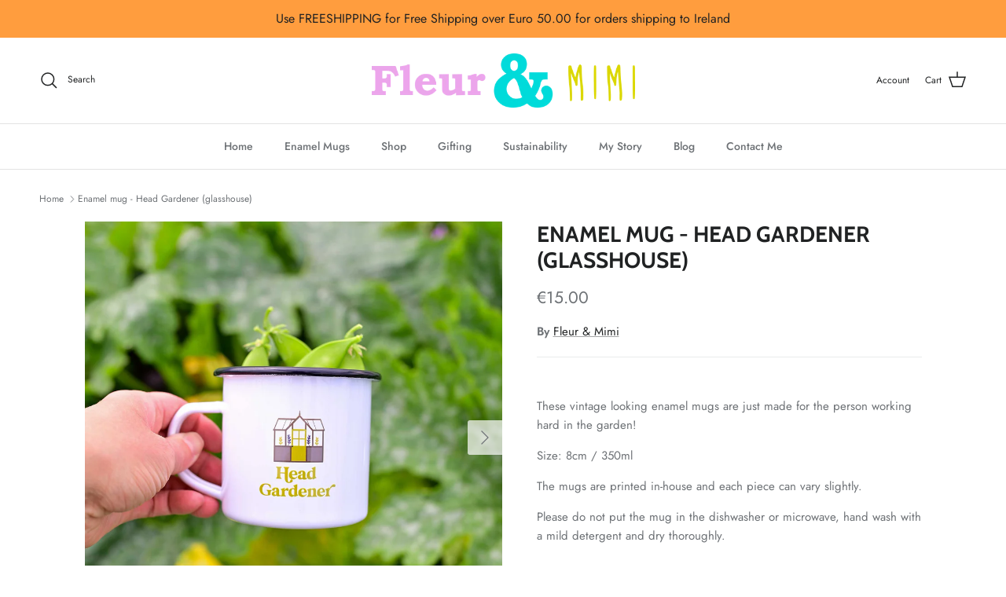

--- FILE ---
content_type: text/html; charset=utf-8
request_url: https://fleurandmimi.com/products/irish-enamel-mug-head-gardener-glasshouse
body_size: 25064
content:
<!doctype html>
<html class="no-js" lang="en" dir="ltr">
<head><meta charset="utf-8">
<meta name="viewport" content="width=device-width,initial-scale=1">
<title>Enamel mug - Head Gardener (glasshouse) &ndash; Fleur &amp; Mimi</title><link rel="canonical" href="https://fleurandmimi.com/products/irish-enamel-mug-head-gardener-glasshouse"><meta name="description" content="Head Gardener - Irish Enamel Mugs | These vintage-looking enamelware mugs are made for you to take on your adventures or on a picnic when traveling Ireland or traveling abroad! The mugs are printed in-house at the Fleur &amp; Mimi Studio. Gardening | Grow Your Own | Camping | Sea Swimming | Camper Van | Wild Atlantic Way | Coffee Mug | Tea Mug | Walking | Hiking | Irish Gifts | Father&#39;s Day"><meta property="og:site_name" content="Fleur &amp; Mimi">
<meta property="og:url" content="https://fleurandmimi.com/products/irish-enamel-mug-head-gardener-glasshouse">
<meta property="og:title" content="Enamel mug - Head Gardener (glasshouse)">
<meta property="og:type" content="product">
<meta property="og:description" content="Head Gardener - Irish Enamel Mugs | These vintage-looking enamelware mugs are made for you to take on your adventures or on a picnic when traveling Ireland or traveling abroad! The mugs are printed in-house at the Fleur &amp; Mimi Studio. Gardening | Grow Your Own | Camping | Sea Swimming | Camper Van | Wild Atlantic Way | Coffee Mug | Tea Mug | Walking | Hiking | Irish Gifts | Father&#39;s Day"><meta property="og:image" content="http://fleurandmimi.com/cdn/shop/products/mugs-fleur-mimi-51.jpg?crop=center&height=1200&v=1654619480&width=1200">
  <meta property="og:image:secure_url" content="https://fleurandmimi.com/cdn/shop/products/mugs-fleur-mimi-51.jpg?crop=center&height=1200&v=1654619480&width=1200">
  <meta property="og:image:width" content="2000">
  <meta property="og:image:height" content="2000"><meta property="og:price:amount" content="15.00">
  <meta property="og:price:currency" content="EUR"><meta name="twitter:card" content="summary_large_image">
<meta name="twitter:title" content="Enamel mug - Head Gardener (glasshouse)">
<meta name="twitter:description" content="Head Gardener - Irish Enamel Mugs | These vintage-looking enamelware mugs are made for you to take on your adventures or on a picnic when traveling Ireland or traveling abroad! The mugs are printed in-house at the Fleur &amp; Mimi Studio. Gardening | Grow Your Own | Camping | Sea Swimming | Camper Van | Wild Atlantic Way | Coffee Mug | Tea Mug | Walking | Hiking | Irish Gifts | Father&#39;s Day">
<style>@font-face {
  font-family: Jost;
  font-weight: 400;
  font-style: normal;
  font-display: fallback;
  src: url("//fleurandmimi.com/cdn/fonts/jost/jost_n4.d47a1b6347ce4a4c9f437608011273009d91f2b7.woff2") format("woff2"),
       url("//fleurandmimi.com/cdn/fonts/jost/jost_n4.791c46290e672b3f85c3d1c651ef2efa3819eadd.woff") format("woff");
}
@font-face {
  font-family: Jost;
  font-weight: 700;
  font-style: normal;
  font-display: fallback;
  src: url("//fleurandmimi.com/cdn/fonts/jost/jost_n7.921dc18c13fa0b0c94c5e2517ffe06139c3615a3.woff2") format("woff2"),
       url("//fleurandmimi.com/cdn/fonts/jost/jost_n7.cbfc16c98c1e195f46c536e775e4e959c5f2f22b.woff") format("woff");
}
@font-face {
  font-family: Jost;
  font-weight: 500;
  font-style: normal;
  font-display: fallback;
  src: url("//fleurandmimi.com/cdn/fonts/jost/jost_n5.7c8497861ffd15f4e1284cd221f14658b0e95d61.woff2") format("woff2"),
       url("//fleurandmimi.com/cdn/fonts/jost/jost_n5.fb6a06896db583cc2df5ba1b30d9c04383119dd9.woff") format("woff");
}
@font-face {
  font-family: Jost;
  font-weight: 400;
  font-style: italic;
  font-display: fallback;
  src: url("//fleurandmimi.com/cdn/fonts/jost/jost_i4.b690098389649750ada222b9763d55796c5283a5.woff2") format("woff2"),
       url("//fleurandmimi.com/cdn/fonts/jost/jost_i4.fd766415a47e50b9e391ae7ec04e2ae25e7e28b0.woff") format("woff");
}
@font-face {
  font-family: Jost;
  font-weight: 700;
  font-style: italic;
  font-display: fallback;
  src: url("//fleurandmimi.com/cdn/fonts/jost/jost_i7.d8201b854e41e19d7ed9b1a31fe4fe71deea6d3f.woff2") format("woff2"),
       url("//fleurandmimi.com/cdn/fonts/jost/jost_i7.eae515c34e26b6c853efddc3fc0c552e0de63757.woff") format("woff");
}
@font-face {
  font-family: Cabin;
  font-weight: 700;
  font-style: normal;
  font-display: fallback;
  src: url("//fleurandmimi.com/cdn/fonts/cabin/cabin_n7.255204a342bfdbc9ae2017bd4e6a90f8dbb2f561.woff2") format("woff2"),
       url("//fleurandmimi.com/cdn/fonts/cabin/cabin_n7.e2afa22a0d0f4b64da3569c990897429d40ff5c0.woff") format("woff");
}
@font-face {
  font-family: Cabin;
  font-weight: 700;
  font-style: normal;
  font-display: fallback;
  src: url("//fleurandmimi.com/cdn/fonts/cabin/cabin_n7.255204a342bfdbc9ae2017bd4e6a90f8dbb2f561.woff2") format("woff2"),
       url("//fleurandmimi.com/cdn/fonts/cabin/cabin_n7.e2afa22a0d0f4b64da3569c990897429d40ff5c0.woff") format("woff");
}
@font-face {
  font-family: Jost;
  font-weight: 500;
  font-style: normal;
  font-display: fallback;
  src: url("//fleurandmimi.com/cdn/fonts/jost/jost_n5.7c8497861ffd15f4e1284cd221f14658b0e95d61.woff2") format("woff2"),
       url("//fleurandmimi.com/cdn/fonts/jost/jost_n5.fb6a06896db583cc2df5ba1b30d9c04383119dd9.woff") format("woff");
}
@font-face {
  font-family: Jost;
  font-weight: 600;
  font-style: normal;
  font-display: fallback;
  src: url("//fleurandmimi.com/cdn/fonts/jost/jost_n6.ec1178db7a7515114a2d84e3dd680832b7af8b99.woff2") format("woff2"),
       url("//fleurandmimi.com/cdn/fonts/jost/jost_n6.b1178bb6bdd3979fef38e103a3816f6980aeaff9.woff") format("woff");
}
:root {
  --page-container-width:          1480px;
  --reading-container-width:       720px;
  --divider-opacity:               0.14;
  --gutter-large:                  30px;
  --gutter-desktop:                20px;
  --gutter-mobile:                 16px;
  --section-padding:               50px;
  --larger-section-padding:        80px;
  --larger-section-padding-mobile: 60px;
  --largest-section-padding:       110px;
  --aos-animate-duration:          0.6s;

  --base-font-family:              Jost, sans-serif;
  --base-font-weight:              400;
  --base-font-style:               normal;
  --heading-font-family:           Cabin, sans-serif;
  --heading-font-weight:           700;
  --heading-font-style:            normal;
  --logo-font-family:              Cabin, sans-serif;
  --logo-font-weight:              700;
  --logo-font-style:               normal;
  --nav-font-family:               Jost, sans-serif;
  --nav-font-weight:               500;
  --nav-font-style:                normal;

  --base-text-size:15px;
  --base-line-height:              1.6;
  --input-text-size:16px;
  --smaller-text-size-1:12px;
  --smaller-text-size-2:14px;
  --smaller-text-size-3:12px;
  --smaller-text-size-4:11px;
  --larger-text-size:28px;
  --super-large-text-size:49px;
  --super-large-mobile-text-size:22px;
  --larger-mobile-text-size:22px;
  --logo-text-size:28px;--btn-letter-spacing: 0.08em;
    --btn-text-transform: uppercase;
    --button-text-size: 13px;
    --quickbuy-button-text-size: 13;
    --small-feature-link-font-size: 0.75em;
    --input-btn-padding-top:             1.2em;
    --input-btn-padding-bottom:          1.2em;--heading-text-transform:uppercase;
  --nav-text-size:                      14px;
  --mobile-menu-font-weight:            600;

  --body-bg-color:                      255 255 255;
  --bg-color:                           255 255 255;
  --body-text-color:                    109 113 117;
  --text-color:                         109 113 117;

  --header-text-col:                    #202223;--header-text-hover-col:             var(--main-nav-link-hover-col);--header-bg-col:                     #ffffff;
  --heading-color:                     32 34 35;
  --body-heading-color:                32 34 35;
  --heading-divider-col:               #e2e2e2;

  --logo-col:                          #202223;
  --main-nav-bg:                       #ffffff;
  --main-nav-link-col:                 #6d7175;
  --main-nav-link-hover-col:           #202223;
  --main-nav-link-featured-col:        #df5641;

  --link-color:                        32 34 35;
  --body-link-color:                   32 34 35;

  --btn-bg-color:                        168 217 137;
  --btn-bg-hover-color:                  223 86 65;
  --btn-border-color:                    168 217 137;
  --btn-border-hover-color:              223 86 65;
  --btn-text-color:                      32 34 35;
  --btn-text-hover-color:                32 34 35;--btn-alt-bg-color:                    255 255 255;
  --btn-alt-text-color:                  70 70 70;
  --btn-alt-border-color:                70 70 70;
  --btn-alt-border-hover-color:          70 70 70;--btn-ter-bg-color:                    235 235 235;
  --btn-ter-text-color:                  60 62 64;
  --btn-ter-bg-hover-color:              168 217 137;
  --btn-ter-text-hover-color:            32 34 35;--btn-border-radius: 3px;--color-scheme-default:                             #ffffff;
  --color-scheme-default-color:                       255 255 255;
  --color-scheme-default-text-color:                  109 113 117;
  --color-scheme-default-head-color:                  32 34 35;
  --color-scheme-default-link-color:                  32 34 35;
  --color-scheme-default-btn-text-color:              32 34 35;
  --color-scheme-default-btn-text-hover-color:        32 34 35;
  --color-scheme-default-btn-bg-color:                168 217 137;
  --color-scheme-default-btn-bg-hover-color:          223 86 65;
  --color-scheme-default-btn-border-color:            168 217 137;
  --color-scheme-default-btn-border-hover-color:      223 86 65;
  --color-scheme-default-btn-alt-text-color:          70 70 70;
  --color-scheme-default-btn-alt-bg-color:            255 255 255;
  --color-scheme-default-btn-alt-border-color:        70 70 70;
  --color-scheme-default-btn-alt-border-hover-color:  70 70 70;

  --color-scheme-1:                             #a8d989;
  --color-scheme-1-color:                       168 217 137;
  --color-scheme-1-text-color:                  70 70 70;
  --color-scheme-1-head-color:                  70 70 70;
  --color-scheme-1-link-color:                  70 70 70;
  --color-scheme-1-btn-text-color:              255 255 255;
  --color-scheme-1-btn-text-hover-color:        255 255 255;
  --color-scheme-1-btn-bg-color:                168 217 137;
  --color-scheme-1-btn-bg-hover-color:          70 70 70;
  --color-scheme-1-btn-border-color:            168 217 137;
  --color-scheme-1-btn-border-hover-color:      70 70 70;
  --color-scheme-1-btn-alt-text-color:          35 35 35;
  --color-scheme-1-btn-alt-bg-color:            255 255 255;
  --color-scheme-1-btn-alt-border-color:        35 35 35;
  --color-scheme-1-btn-alt-border-hover-color:  35 35 35;

  --color-scheme-2:                             #f6f6f6;
  --color-scheme-2-color:                       246 246 246;
  --color-scheme-2-text-color:                  109 113 117;
  --color-scheme-2-head-color:                  32 34 35;
  --color-scheme-2-link-color:                  32 34 35;
  --color-scheme-2-btn-text-color:              255 255 255;
  --color-scheme-2-btn-text-hover-color:        255 255 255;
  --color-scheme-2-btn-bg-color:                168 217 137;
  --color-scheme-2-btn-bg-hover-color:          0 0 0;
  --color-scheme-2-btn-border-color:            168 217 137;
  --color-scheme-2-btn-border-hover-color:      0 0 0;
  --color-scheme-2-btn-alt-text-color:          35 35 35;
  --color-scheme-2-btn-alt-bg-color:            255 255 255;
  --color-scheme-2-btn-alt-border-color:        35 35 35;
  --color-scheme-2-btn-alt-border-hover-color:  35 35 35;

  /* Shop Pay payment terms */
  --payment-terms-background-color:    #ffffff;--quickbuy-bg: 168 217 137;--body-input-background-color:       rgb(var(--body-bg-color));
  --input-background-color:            rgb(var(--body-bg-color));
  --body-input-text-color:             var(--body-text-color);
  --input-text-color:                  var(--body-text-color);
  --body-input-border-color:           rgb(219, 220, 221);
  --input-border-color:                rgb(219, 220, 221);
  --input-border-color-hover:          rgb(175, 177, 179);
  --input-border-color-active:         rgb(109, 113, 117);

  --swatch-cross-svg:                  url("data:image/svg+xml,%3Csvg xmlns='http://www.w3.org/2000/svg' width='240' height='240' viewBox='0 0 24 24' fill='none' stroke='rgb(219, 220, 221)' stroke-width='0.09' preserveAspectRatio='none' %3E%3Cline x1='24' y1='0' x2='0' y2='24'%3E%3C/line%3E%3C/svg%3E");
  --swatch-cross-hover:                url("data:image/svg+xml,%3Csvg xmlns='http://www.w3.org/2000/svg' width='240' height='240' viewBox='0 0 24 24' fill='none' stroke='rgb(175, 177, 179)' stroke-width='0.09' preserveAspectRatio='none' %3E%3Cline x1='24' y1='0' x2='0' y2='24'%3E%3C/line%3E%3C/svg%3E");
  --swatch-cross-active:               url("data:image/svg+xml,%3Csvg xmlns='http://www.w3.org/2000/svg' width='240' height='240' viewBox='0 0 24 24' fill='none' stroke='rgb(109, 113, 117)' stroke-width='0.09' preserveAspectRatio='none' %3E%3Cline x1='24' y1='0' x2='0' y2='24'%3E%3C/line%3E%3C/svg%3E");

  --footer-divider-col:                #edfaff;
  --footer-text-col:                   70 70 70;
  --footer-heading-col:                70 70 70;
  --footer-bg:                         #edfaff;--product-label-overlay-justify: flex-start;--product-label-overlay-align: flex-start;--product-label-overlay-reduction-text:   #df5641;
  --product-label-overlay-reduction-bg:     #ffffff;
  --product-label-overlay-stock-text:       #6d7175;
  --product-label-overlay-stock-bg:         #ffffff;
  --product-label-overlay-new-text:         #ffffff;
  --product-label-overlay-new-bg:           #013299;
  --product-label-overlay-meta-text:        #ffffff;
  --product-label-overlay-meta-bg:          #202223;
  --product-label-sale-text:                #df5641;
  --product-label-sold-text:                #202223;
  --product-label-preorder-text:            #60a57e;

  --product-block-crop-align:               center;

  
  --product-block-price-align:              flex-start;
  --product-block-price-item-margin-start:  initial;
  --product-block-price-item-margin-end:    .5rem;
  

  --collection-block-image-position:   center center;

  --swatch-picker-image-size:          70px;
  --swatch-crop-align:                 center center;

  --image-overlay-text-color:          255 255 255;--image-overlay-bg:                  rgba(0, 0, 0, 0.1);
  --image-overlay-shadow-start:        rgb(0 0 0 / 0.15);
  --image-overlay-box-opacity:         1.0;.image-overlay--bg-box .text-overlay .text-overlay__text {
      --image-overlay-box-bg: 255 255 255;
      --heading-color: var(--body-heading-color);
      --text-color: var(--body-text-color);
      --link-color: var(--body-link-color);
    }--product-inventory-ok-box-color:            #f2faf0;
  --product-inventory-ok-text-color:           #008060;
  --product-inventory-ok-icon-box-fill-color:  #fff;
  --product-inventory-low-box-color:           #fcf1cd;
  --product-inventory-low-text-color:          #dd9a1a;
  --product-inventory-low-icon-box-fill-color: #fff;
  --product-inventory-low-text-color-channels: 0, 128, 96;
  --product-inventory-ok-text-color-channels:  221, 154, 26;

  --rating-star-color: 109 113 117;
}::selection {
    background: rgb(var(--body-heading-color));
    color: rgb(var(--body-bg-color));
  }
  ::-moz-selection {
    background: rgb(var(--body-heading-color));
    color: rgb(var(--body-bg-color));
  }.use-color-scheme--default {
  --product-label-sale-text:           #df5641;
  --product-label-sold-text:           #202223;
  --product-label-preorder-text:       #60a57e;
  --input-background-color:            rgb(var(--body-bg-color));
  --input-text-color:                  var(--body-input-text-color);
  --input-border-color:                rgb(219, 220, 221);
  --input-border-color-hover:          rgb(175, 177, 179);
  --input-border-color-active:         rgb(109, 113, 117);
}.use-color-scheme--2 {
  --product-label-sale-text:           currentColor;
  --product-label-sold-text:           currentColor;
  --product-label-preorder-text:       currentColor;
  --input-background-color:            transparent;
  --input-text-color:                  109 113 117;
  --input-border-color:                rgb(205, 206, 207);
  --input-border-color-hover:          rgb(171, 173, 175);
  --input-border-color-active:         rgb(109, 113, 117);
}</style>

  <link href="//fleurandmimi.com/cdn/shop/t/16/assets/main.css?v=98332359397807725241710410549" rel="stylesheet" type="text/css" media="all" />
<link rel="preload" as="font" href="//fleurandmimi.com/cdn/fonts/jost/jost_n4.d47a1b6347ce4a4c9f437608011273009d91f2b7.woff2" type="font/woff2" crossorigin><link rel="preload" as="font" href="//fleurandmimi.com/cdn/fonts/cabin/cabin_n7.255204a342bfdbc9ae2017bd4e6a90f8dbb2f561.woff2" type="font/woff2" crossorigin><script>
    document.documentElement.className = document.documentElement.className.replace('no-js', 'js');

    window.theme = {
      info: {
        name: 'Symmetry',
        version: '7.1.2'
      },
      device: {
        hasTouch: window.matchMedia('(any-pointer: coarse)').matches,
        hasHover: window.matchMedia('(hover: hover)').matches
      },
      mediaQueries: {
        md: '(min-width: 768px)',
        productMediaCarouselBreak: '(min-width: 1041px)'
      },
      routes: {
        base: 'https://fleurandmimi.com',
        cart: '/cart',
        cartAdd: '/cart/add.js',
        cartUpdate: '/cart/update.js',
        predictiveSearch: '/search/suggest'
      },
      strings: {
        cartTermsConfirmation: "You must agree to the terms and conditions before continuing.",
        cartItemsQuantityError: "You can only add [QUANTITY] of this item to your cart.",
        generalSearchViewAll: "View all search results",
        noStock: "Sold out",
        noVariant: "Unavailable",
        productsProductChooseA: "Choose a",
        generalSearchPages: "Pages",
        generalSearchNoResultsWithoutTerms: "Sorry, we couldnʼt find any results",
        shippingCalculator: {
          singleRate: "There is one shipping rate for this destination:",
          multipleRates: "There are multiple shipping rates for this destination:",
          noRates: "We do not ship to this destination."
        }
      },
      settings: {
        moneyWithCurrencyFormat: "€{{ amount }} EUR",
        cartType: "drawer",
        afterAddToCart: "notification",
        quickbuyStyle: "off",
        externalLinksNewTab: true,
        internalLinksSmoothScroll: true
      }
    }

    theme.inlineNavigationCheck = function() {
      var pageHeader = document.querySelector('.pageheader'),
          inlineNavContainer = pageHeader.querySelector('.logo-area__left__inner'),
          inlineNav = inlineNavContainer.querySelector('.navigation--left');
      if (inlineNav && getComputedStyle(inlineNav).display != 'none') {
        var inlineMenuCentered = document.querySelector('.pageheader--layout-inline-menu-center'),
            logoContainer = document.querySelector('.logo-area__middle__inner');
        if(inlineMenuCentered) {
          var rightWidth = document.querySelector('.logo-area__right__inner').clientWidth,
              middleWidth = logoContainer.clientWidth,
              logoArea = document.querySelector('.logo-area'),
              computedLogoAreaStyle = getComputedStyle(logoArea),
              logoAreaInnerWidth = logoArea.clientWidth - Math.ceil(parseFloat(computedLogoAreaStyle.paddingLeft)) - Math.ceil(parseFloat(computedLogoAreaStyle.paddingRight)),
              availableNavWidth = logoAreaInnerWidth - Math.max(rightWidth, middleWidth) * 2 - 40;
          inlineNavContainer.style.maxWidth = availableNavWidth + 'px';
        }

        var firstInlineNavLink = inlineNav.querySelector('.navigation__item:first-child'),
            lastInlineNavLink = inlineNav.querySelector('.navigation__item:last-child');
        if (lastInlineNavLink) {
          var inlineNavWidth = null;
          if(document.querySelector('html[dir=rtl]')) {
            inlineNavWidth = firstInlineNavLink.offsetLeft - lastInlineNavLink.offsetLeft + firstInlineNavLink.offsetWidth;
          } else {
            inlineNavWidth = lastInlineNavLink.offsetLeft - firstInlineNavLink.offsetLeft + lastInlineNavLink.offsetWidth;
          }
          if (inlineNavContainer.offsetWidth >= inlineNavWidth) {
            pageHeader.classList.add('pageheader--layout-inline-permitted');
            var tallLogo = logoContainer.clientHeight > lastInlineNavLink.clientHeight + 20;
            if (tallLogo) {
              inlineNav.classList.add('navigation--tight-underline');
            } else {
              inlineNav.classList.remove('navigation--tight-underline');
            }
          } else {
            pageHeader.classList.remove('pageheader--layout-inline-permitted');
          }
        }
      }
    };

    theme.setInitialHeaderHeightProperty = () => {
      const section = document.querySelector('.section-header');
      if (section) {
        document.documentElement.style.setProperty('--theme-header-height', Math.ceil(section.clientHeight) + 'px');
      }
    };
  </script>

  <script src="//fleurandmimi.com/cdn/shop/t/16/assets/main.js?v=66933730433444639621710410549" defer></script>
    <script src="//fleurandmimi.com/cdn/shop/t/16/assets/animate-on-scroll.js?v=15249566486942820451710410548" defer></script>
    <link href="//fleurandmimi.com/cdn/shop/t/16/assets/animate-on-scroll.css?v=35216439550296132921710410548" rel="stylesheet" type="text/css" media="all" />
  

  <script>window.performance && window.performance.mark && window.performance.mark('shopify.content_for_header.start');</script><meta name="google-site-verification" content="kgRgIo7_qqb4UGRBYzybaa3W3WXXFjmtiLaif9i5V3g">
<meta id="shopify-digital-wallet" name="shopify-digital-wallet" content="/53676769438/digital_wallets/dialog">
<meta name="shopify-checkout-api-token" content="a6f50a821ab7ecca3a5a9a1ba60033eb">
<meta id="in-context-paypal-metadata" data-shop-id="53676769438" data-venmo-supported="false" data-environment="production" data-locale="en_US" data-paypal-v4="true" data-currency="EUR">
<link rel="alternate" type="application/json+oembed" href="https://fleurandmimi.com/products/irish-enamel-mug-head-gardener-glasshouse.oembed">
<script async="async" src="/checkouts/internal/preloads.js?locale=en-IE"></script>
<link rel="preconnect" href="https://shop.app" crossorigin="anonymous">
<script async="async" src="https://shop.app/checkouts/internal/preloads.js?locale=en-IE&shop_id=53676769438" crossorigin="anonymous"></script>
<script id="apple-pay-shop-capabilities" type="application/json">{"shopId":53676769438,"countryCode":"IE","currencyCode":"EUR","merchantCapabilities":["supports3DS"],"merchantId":"gid:\/\/shopify\/Shop\/53676769438","merchantName":"Fleur \u0026 Mimi","requiredBillingContactFields":["postalAddress","email","phone"],"requiredShippingContactFields":["postalAddress","email","phone"],"shippingType":"shipping","supportedNetworks":["visa","maestro","masterCard","amex"],"total":{"type":"pending","label":"Fleur \u0026 Mimi","amount":"1.00"},"shopifyPaymentsEnabled":true,"supportsSubscriptions":true}</script>
<script id="shopify-features" type="application/json">{"accessToken":"a6f50a821ab7ecca3a5a9a1ba60033eb","betas":["rich-media-storefront-analytics"],"domain":"fleurandmimi.com","predictiveSearch":true,"shopId":53676769438,"locale":"en"}</script>
<script>var Shopify = Shopify || {};
Shopify.shop = "fleur-mimi.myshopify.com";
Shopify.locale = "en";
Shopify.currency = {"active":"EUR","rate":"1.0"};
Shopify.country = "IE";
Shopify.theme = {"name":"Production March 2024","id":160064110937,"schema_name":"Symmetry","schema_version":"7.1.2","theme_store_id":568,"role":"main"};
Shopify.theme.handle = "null";
Shopify.theme.style = {"id":null,"handle":null};
Shopify.cdnHost = "fleurandmimi.com/cdn";
Shopify.routes = Shopify.routes || {};
Shopify.routes.root = "/";</script>
<script type="module">!function(o){(o.Shopify=o.Shopify||{}).modules=!0}(window);</script>
<script>!function(o){function n(){var o=[];function n(){o.push(Array.prototype.slice.apply(arguments))}return n.q=o,n}var t=o.Shopify=o.Shopify||{};t.loadFeatures=n(),t.autoloadFeatures=n()}(window);</script>
<script>
  window.ShopifyPay = window.ShopifyPay || {};
  window.ShopifyPay.apiHost = "shop.app\/pay";
  window.ShopifyPay.redirectState = null;
</script>
<script id="shop-js-analytics" type="application/json">{"pageType":"product"}</script>
<script defer="defer" async type="module" src="//fleurandmimi.com/cdn/shopifycloud/shop-js/modules/v2/client.init-shop-cart-sync_C5BV16lS.en.esm.js"></script>
<script defer="defer" async type="module" src="//fleurandmimi.com/cdn/shopifycloud/shop-js/modules/v2/chunk.common_CygWptCX.esm.js"></script>
<script type="module">
  await import("//fleurandmimi.com/cdn/shopifycloud/shop-js/modules/v2/client.init-shop-cart-sync_C5BV16lS.en.esm.js");
await import("//fleurandmimi.com/cdn/shopifycloud/shop-js/modules/v2/chunk.common_CygWptCX.esm.js");

  window.Shopify.SignInWithShop?.initShopCartSync?.({"fedCMEnabled":true,"windoidEnabled":true});

</script>
<script>
  window.Shopify = window.Shopify || {};
  if (!window.Shopify.featureAssets) window.Shopify.featureAssets = {};
  window.Shopify.featureAssets['shop-js'] = {"shop-cart-sync":["modules/v2/client.shop-cart-sync_ZFArdW7E.en.esm.js","modules/v2/chunk.common_CygWptCX.esm.js"],"init-fed-cm":["modules/v2/client.init-fed-cm_CmiC4vf6.en.esm.js","modules/v2/chunk.common_CygWptCX.esm.js"],"shop-button":["modules/v2/client.shop-button_tlx5R9nI.en.esm.js","modules/v2/chunk.common_CygWptCX.esm.js"],"shop-cash-offers":["modules/v2/client.shop-cash-offers_DOA2yAJr.en.esm.js","modules/v2/chunk.common_CygWptCX.esm.js","modules/v2/chunk.modal_D71HUcav.esm.js"],"init-windoid":["modules/v2/client.init-windoid_sURxWdc1.en.esm.js","modules/v2/chunk.common_CygWptCX.esm.js"],"shop-toast-manager":["modules/v2/client.shop-toast-manager_ClPi3nE9.en.esm.js","modules/v2/chunk.common_CygWptCX.esm.js"],"init-shop-email-lookup-coordinator":["modules/v2/client.init-shop-email-lookup-coordinator_B8hsDcYM.en.esm.js","modules/v2/chunk.common_CygWptCX.esm.js"],"init-shop-cart-sync":["modules/v2/client.init-shop-cart-sync_C5BV16lS.en.esm.js","modules/v2/chunk.common_CygWptCX.esm.js"],"avatar":["modules/v2/client.avatar_BTnouDA3.en.esm.js"],"pay-button":["modules/v2/client.pay-button_FdsNuTd3.en.esm.js","modules/v2/chunk.common_CygWptCX.esm.js"],"init-customer-accounts":["modules/v2/client.init-customer-accounts_DxDtT_ad.en.esm.js","modules/v2/client.shop-login-button_C5VAVYt1.en.esm.js","modules/v2/chunk.common_CygWptCX.esm.js","modules/v2/chunk.modal_D71HUcav.esm.js"],"init-shop-for-new-customer-accounts":["modules/v2/client.init-shop-for-new-customer-accounts_ChsxoAhi.en.esm.js","modules/v2/client.shop-login-button_C5VAVYt1.en.esm.js","modules/v2/chunk.common_CygWptCX.esm.js","modules/v2/chunk.modal_D71HUcav.esm.js"],"shop-login-button":["modules/v2/client.shop-login-button_C5VAVYt1.en.esm.js","modules/v2/chunk.common_CygWptCX.esm.js","modules/v2/chunk.modal_D71HUcav.esm.js"],"init-customer-accounts-sign-up":["modules/v2/client.init-customer-accounts-sign-up_CPSyQ0Tj.en.esm.js","modules/v2/client.shop-login-button_C5VAVYt1.en.esm.js","modules/v2/chunk.common_CygWptCX.esm.js","modules/v2/chunk.modal_D71HUcav.esm.js"],"shop-follow-button":["modules/v2/client.shop-follow-button_Cva4Ekp9.en.esm.js","modules/v2/chunk.common_CygWptCX.esm.js","modules/v2/chunk.modal_D71HUcav.esm.js"],"checkout-modal":["modules/v2/client.checkout-modal_BPM8l0SH.en.esm.js","modules/v2/chunk.common_CygWptCX.esm.js","modules/v2/chunk.modal_D71HUcav.esm.js"],"lead-capture":["modules/v2/client.lead-capture_Bi8yE_yS.en.esm.js","modules/v2/chunk.common_CygWptCX.esm.js","modules/v2/chunk.modal_D71HUcav.esm.js"],"shop-login":["modules/v2/client.shop-login_D6lNrXab.en.esm.js","modules/v2/chunk.common_CygWptCX.esm.js","modules/v2/chunk.modal_D71HUcav.esm.js"],"payment-terms":["modules/v2/client.payment-terms_CZxnsJam.en.esm.js","modules/v2/chunk.common_CygWptCX.esm.js","modules/v2/chunk.modal_D71HUcav.esm.js"]};
</script>
<script>(function() {
  var isLoaded = false;
  function asyncLoad() {
    if (isLoaded) return;
    isLoaded = true;
    var urls = ["\/\/cdn.shopify.com\/proxy\/c22d0631d344ff95c4689afba3b4b4b8ba6c829a994976cecfd568943987e480\/cdn.nfcube.com\/instafeed-772e128713b725d03ac24bff6530aef6.js?shop=fleur-mimi.myshopify.com\u0026sp-cache-control=cHVibGljLCBtYXgtYWdlPTkwMA"];
    for (var i = 0; i < urls.length; i++) {
      var s = document.createElement('script');
      s.type = 'text/javascript';
      s.async = true;
      s.src = urls[i];
      var x = document.getElementsByTagName('script')[0];
      x.parentNode.insertBefore(s, x);
    }
  };
  if(window.attachEvent) {
    window.attachEvent('onload', asyncLoad);
  } else {
    window.addEventListener('load', asyncLoad, false);
  }
})();</script>
<script id="__st">var __st={"a":53676769438,"offset":0,"reqid":"ff05fbe2-f61e-4f1e-8ad0-8bf76eb2d8d7-1768662502","pageurl":"fleurandmimi.com\/products\/irish-enamel-mug-head-gardener-glasshouse","u":"89baca880e60","p":"product","rtyp":"product","rid":7710977556739};</script>
<script>window.ShopifyPaypalV4VisibilityTracking = true;</script>
<script id="captcha-bootstrap">!function(){'use strict';const t='contact',e='account',n='new_comment',o=[[t,t],['blogs',n],['comments',n],[t,'customer']],c=[[e,'customer_login'],[e,'guest_login'],[e,'recover_customer_password'],[e,'create_customer']],r=t=>t.map((([t,e])=>`form[action*='/${t}']:not([data-nocaptcha='true']) input[name='form_type'][value='${e}']`)).join(','),a=t=>()=>t?[...document.querySelectorAll(t)].map((t=>t.form)):[];function s(){const t=[...o],e=r(t);return a(e)}const i='password',u='form_key',d=['recaptcha-v3-token','g-recaptcha-response','h-captcha-response',i],f=()=>{try{return window.sessionStorage}catch{return}},m='__shopify_v',_=t=>t.elements[u];function p(t,e,n=!1){try{const o=window.sessionStorage,c=JSON.parse(o.getItem(e)),{data:r}=function(t){const{data:e,action:n}=t;return t[m]||n?{data:e,action:n}:{data:t,action:n}}(c);for(const[e,n]of Object.entries(r))t.elements[e]&&(t.elements[e].value=n);n&&o.removeItem(e)}catch(o){console.error('form repopulation failed',{error:o})}}const l='form_type',E='cptcha';function T(t){t.dataset[E]=!0}const w=window,h=w.document,L='Shopify',v='ce_forms',y='captcha';let A=!1;((t,e)=>{const n=(g='f06e6c50-85a8-45c8-87d0-21a2b65856fe',I='https://cdn.shopify.com/shopifycloud/storefront-forms-hcaptcha/ce_storefront_forms_captcha_hcaptcha.v1.5.2.iife.js',D={infoText:'Protected by hCaptcha',privacyText:'Privacy',termsText:'Terms'},(t,e,n)=>{const o=w[L][v],c=o.bindForm;if(c)return c(t,g,e,D).then(n);var r;o.q.push([[t,g,e,D],n]),r=I,A||(h.body.append(Object.assign(h.createElement('script'),{id:'captcha-provider',async:!0,src:r})),A=!0)});var g,I,D;w[L]=w[L]||{},w[L][v]=w[L][v]||{},w[L][v].q=[],w[L][y]=w[L][y]||{},w[L][y].protect=function(t,e){n(t,void 0,e),T(t)},Object.freeze(w[L][y]),function(t,e,n,w,h,L){const[v,y,A,g]=function(t,e,n){const i=e?o:[],u=t?c:[],d=[...i,...u],f=r(d),m=r(i),_=r(d.filter((([t,e])=>n.includes(e))));return[a(f),a(m),a(_),s()]}(w,h,L),I=t=>{const e=t.target;return e instanceof HTMLFormElement?e:e&&e.form},D=t=>v().includes(t);t.addEventListener('submit',(t=>{const e=I(t);if(!e)return;const n=D(e)&&!e.dataset.hcaptchaBound&&!e.dataset.recaptchaBound,o=_(e),c=g().includes(e)&&(!o||!o.value);(n||c)&&t.preventDefault(),c&&!n&&(function(t){try{if(!f())return;!function(t){const e=f();if(!e)return;const n=_(t);if(!n)return;const o=n.value;o&&e.removeItem(o)}(t);const e=Array.from(Array(32),(()=>Math.random().toString(36)[2])).join('');!function(t,e){_(t)||t.append(Object.assign(document.createElement('input'),{type:'hidden',name:u})),t.elements[u].value=e}(t,e),function(t,e){const n=f();if(!n)return;const o=[...t.querySelectorAll(`input[type='${i}']`)].map((({name:t})=>t)),c=[...d,...o],r={};for(const[a,s]of new FormData(t).entries())c.includes(a)||(r[a]=s);n.setItem(e,JSON.stringify({[m]:1,action:t.action,data:r}))}(t,e)}catch(e){console.error('failed to persist form',e)}}(e),e.submit())}));const S=(t,e)=>{t&&!t.dataset[E]&&(n(t,e.some((e=>e===t))),T(t))};for(const o of['focusin','change'])t.addEventListener(o,(t=>{const e=I(t);D(e)&&S(e,y())}));const B=e.get('form_key'),M=e.get(l),P=B&&M;t.addEventListener('DOMContentLoaded',(()=>{const t=y();if(P)for(const e of t)e.elements[l].value===M&&p(e,B);[...new Set([...A(),...v().filter((t=>'true'===t.dataset.shopifyCaptcha))])].forEach((e=>S(e,t)))}))}(h,new URLSearchParams(w.location.search),n,t,e,['guest_login'])})(!0,!0)}();</script>
<script integrity="sha256-4kQ18oKyAcykRKYeNunJcIwy7WH5gtpwJnB7kiuLZ1E=" data-source-attribution="shopify.loadfeatures" defer="defer" src="//fleurandmimi.com/cdn/shopifycloud/storefront/assets/storefront/load_feature-a0a9edcb.js" crossorigin="anonymous"></script>
<script crossorigin="anonymous" defer="defer" src="//fleurandmimi.com/cdn/shopifycloud/storefront/assets/shopify_pay/storefront-65b4c6d7.js?v=20250812"></script>
<script data-source-attribution="shopify.dynamic_checkout.dynamic.init">var Shopify=Shopify||{};Shopify.PaymentButton=Shopify.PaymentButton||{isStorefrontPortableWallets:!0,init:function(){window.Shopify.PaymentButton.init=function(){};var t=document.createElement("script");t.src="https://fleurandmimi.com/cdn/shopifycloud/portable-wallets/latest/portable-wallets.en.js",t.type="module",document.head.appendChild(t)}};
</script>
<script data-source-attribution="shopify.dynamic_checkout.buyer_consent">
  function portableWalletsHideBuyerConsent(e){var t=document.getElementById("shopify-buyer-consent"),n=document.getElementById("shopify-subscription-policy-button");t&&n&&(t.classList.add("hidden"),t.setAttribute("aria-hidden","true"),n.removeEventListener("click",e))}function portableWalletsShowBuyerConsent(e){var t=document.getElementById("shopify-buyer-consent"),n=document.getElementById("shopify-subscription-policy-button");t&&n&&(t.classList.remove("hidden"),t.removeAttribute("aria-hidden"),n.addEventListener("click",e))}window.Shopify?.PaymentButton&&(window.Shopify.PaymentButton.hideBuyerConsent=portableWalletsHideBuyerConsent,window.Shopify.PaymentButton.showBuyerConsent=portableWalletsShowBuyerConsent);
</script>
<script data-source-attribution="shopify.dynamic_checkout.cart.bootstrap">document.addEventListener("DOMContentLoaded",(function(){function t(){return document.querySelector("shopify-accelerated-checkout-cart, shopify-accelerated-checkout")}if(t())Shopify.PaymentButton.init();else{new MutationObserver((function(e,n){t()&&(Shopify.PaymentButton.init(),n.disconnect())})).observe(document.body,{childList:!0,subtree:!0})}}));
</script>
<script id='scb4127' type='text/javascript' async='' src='https://fleurandmimi.com/cdn/shopifycloud/privacy-banner/storefront-banner.js'></script><link id="shopify-accelerated-checkout-styles" rel="stylesheet" media="screen" href="https://fleurandmimi.com/cdn/shopifycloud/portable-wallets/latest/accelerated-checkout-backwards-compat.css" crossorigin="anonymous">
<style id="shopify-accelerated-checkout-cart">
        #shopify-buyer-consent {
  margin-top: 1em;
  display: inline-block;
  width: 100%;
}

#shopify-buyer-consent.hidden {
  display: none;
}

#shopify-subscription-policy-button {
  background: none;
  border: none;
  padding: 0;
  text-decoration: underline;
  font-size: inherit;
  cursor: pointer;
}

#shopify-subscription-policy-button::before {
  box-shadow: none;
}

      </style>
<script id="sections-script" data-sections="related-products" defer="defer" src="//fleurandmimi.com/cdn/shop/t/16/compiled_assets/scripts.js?2206"></script>
<script>window.performance && window.performance.mark && window.performance.mark('shopify.content_for_header.end');</script>
<!-- CC Custom Head Start --><!-- CC Custom Head End --><!-- BEGIN app block: shopify://apps/klaviyo-email-marketing-sms/blocks/klaviyo-onsite-embed/2632fe16-c075-4321-a88b-50b567f42507 -->












  <script async src="https://static.klaviyo.com/onsite/js/XRUzaq/klaviyo.js?company_id=XRUzaq"></script>
  <script>!function(){if(!window.klaviyo){window._klOnsite=window._klOnsite||[];try{window.klaviyo=new Proxy({},{get:function(n,i){return"push"===i?function(){var n;(n=window._klOnsite).push.apply(n,arguments)}:function(){for(var n=arguments.length,o=new Array(n),w=0;w<n;w++)o[w]=arguments[w];var t="function"==typeof o[o.length-1]?o.pop():void 0,e=new Promise((function(n){window._klOnsite.push([i].concat(o,[function(i){t&&t(i),n(i)}]))}));return e}}})}catch(n){window.klaviyo=window.klaviyo||[],window.klaviyo.push=function(){var n;(n=window._klOnsite).push.apply(n,arguments)}}}}();</script>

  
    <script id="viewed_product">
      if (item == null) {
        var _learnq = _learnq || [];

        var MetafieldReviews = null
        var MetafieldYotpoRating = null
        var MetafieldYotpoCount = null
        var MetafieldLooxRating = null
        var MetafieldLooxCount = null
        var okendoProduct = null
        var okendoProductReviewCount = null
        var okendoProductReviewAverageValue = null
        try {
          // The following fields are used for Customer Hub recently viewed in order to add reviews.
          // This information is not part of __kla_viewed. Instead, it is part of __kla_viewed_reviewed_items
          MetafieldReviews = {};
          MetafieldYotpoRating = null
          MetafieldYotpoCount = null
          MetafieldLooxRating = null
          MetafieldLooxCount = null

          okendoProduct = null
          // If the okendo metafield is not legacy, it will error, which then requires the new json formatted data
          if (okendoProduct && 'error' in okendoProduct) {
            okendoProduct = null
          }
          okendoProductReviewCount = okendoProduct ? okendoProduct.reviewCount : null
          okendoProductReviewAverageValue = okendoProduct ? okendoProduct.reviewAverageValue : null
        } catch (error) {
          console.error('Error in Klaviyo onsite reviews tracking:', error);
        }

        var item = {
          Name: "Enamel mug - Head Gardener (glasshouse)",
          ProductID: 7710977556739,
          Categories: ["Enamel Mugs"],
          ImageURL: "https://fleurandmimi.com/cdn/shop/products/mugs-fleur-mimi-51_grande.jpg?v=1654619480",
          URL: "https://fleurandmimi.com/products/irish-enamel-mug-head-gardener-glasshouse",
          Brand: "Fleur \u0026 Mimi",
          Price: "€15.00",
          Value: "15.00",
          CompareAtPrice: "€0.00"
        };
        _learnq.push(['track', 'Viewed Product', item]);
        _learnq.push(['trackViewedItem', {
          Title: item.Name,
          ItemId: item.ProductID,
          Categories: item.Categories,
          ImageUrl: item.ImageURL,
          Url: item.URL,
          Metadata: {
            Brand: item.Brand,
            Price: item.Price,
            Value: item.Value,
            CompareAtPrice: item.CompareAtPrice
          },
          metafields:{
            reviews: MetafieldReviews,
            yotpo:{
              rating: MetafieldYotpoRating,
              count: MetafieldYotpoCount,
            },
            loox:{
              rating: MetafieldLooxRating,
              count: MetafieldLooxCount,
            },
            okendo: {
              rating: okendoProductReviewAverageValue,
              count: okendoProductReviewCount,
            }
          }
        }]);
      }
    </script>
  




  <script>
    window.klaviyoReviewsProductDesignMode = false
  </script>







<!-- END app block --><link href="https://monorail-edge.shopifysvc.com" rel="dns-prefetch">
<script>(function(){if ("sendBeacon" in navigator && "performance" in window) {try {var session_token_from_headers = performance.getEntriesByType('navigation')[0].serverTiming.find(x => x.name == '_s').description;} catch {var session_token_from_headers = undefined;}var session_cookie_matches = document.cookie.match(/_shopify_s=([^;]*)/);var session_token_from_cookie = session_cookie_matches && session_cookie_matches.length === 2 ? session_cookie_matches[1] : "";var session_token = session_token_from_headers || session_token_from_cookie || "";function handle_abandonment_event(e) {var entries = performance.getEntries().filter(function(entry) {return /monorail-edge.shopifysvc.com/.test(entry.name);});if (!window.abandonment_tracked && entries.length === 0) {window.abandonment_tracked = true;var currentMs = Date.now();var navigation_start = performance.timing.navigationStart;var payload = {shop_id: 53676769438,url: window.location.href,navigation_start,duration: currentMs - navigation_start,session_token,page_type: "product"};window.navigator.sendBeacon("https://monorail-edge.shopifysvc.com/v1/produce", JSON.stringify({schema_id: "online_store_buyer_site_abandonment/1.1",payload: payload,metadata: {event_created_at_ms: currentMs,event_sent_at_ms: currentMs}}));}}window.addEventListener('pagehide', handle_abandonment_event);}}());</script>
<script id="web-pixels-manager-setup">(function e(e,d,r,n,o){if(void 0===o&&(o={}),!Boolean(null===(a=null===(i=window.Shopify)||void 0===i?void 0:i.analytics)||void 0===a?void 0:a.replayQueue)){var i,a;window.Shopify=window.Shopify||{};var t=window.Shopify;t.analytics=t.analytics||{};var s=t.analytics;s.replayQueue=[],s.publish=function(e,d,r){return s.replayQueue.push([e,d,r]),!0};try{self.performance.mark("wpm:start")}catch(e){}var l=function(){var e={modern:/Edge?\/(1{2}[4-9]|1[2-9]\d|[2-9]\d{2}|\d{4,})\.\d+(\.\d+|)|Firefox\/(1{2}[4-9]|1[2-9]\d|[2-9]\d{2}|\d{4,})\.\d+(\.\d+|)|Chrom(ium|e)\/(9{2}|\d{3,})\.\d+(\.\d+|)|(Maci|X1{2}).+ Version\/(15\.\d+|(1[6-9]|[2-9]\d|\d{3,})\.\d+)([,.]\d+|)( \(\w+\)|)( Mobile\/\w+|) Safari\/|Chrome.+OPR\/(9{2}|\d{3,})\.\d+\.\d+|(CPU[ +]OS|iPhone[ +]OS|CPU[ +]iPhone|CPU IPhone OS|CPU iPad OS)[ +]+(15[._]\d+|(1[6-9]|[2-9]\d|\d{3,})[._]\d+)([._]\d+|)|Android:?[ /-](13[3-9]|1[4-9]\d|[2-9]\d{2}|\d{4,})(\.\d+|)(\.\d+|)|Android.+Firefox\/(13[5-9]|1[4-9]\d|[2-9]\d{2}|\d{4,})\.\d+(\.\d+|)|Android.+Chrom(ium|e)\/(13[3-9]|1[4-9]\d|[2-9]\d{2}|\d{4,})\.\d+(\.\d+|)|SamsungBrowser\/([2-9]\d|\d{3,})\.\d+/,legacy:/Edge?\/(1[6-9]|[2-9]\d|\d{3,})\.\d+(\.\d+|)|Firefox\/(5[4-9]|[6-9]\d|\d{3,})\.\d+(\.\d+|)|Chrom(ium|e)\/(5[1-9]|[6-9]\d|\d{3,})\.\d+(\.\d+|)([\d.]+$|.*Safari\/(?![\d.]+ Edge\/[\d.]+$))|(Maci|X1{2}).+ Version\/(10\.\d+|(1[1-9]|[2-9]\d|\d{3,})\.\d+)([,.]\d+|)( \(\w+\)|)( Mobile\/\w+|) Safari\/|Chrome.+OPR\/(3[89]|[4-9]\d|\d{3,})\.\d+\.\d+|(CPU[ +]OS|iPhone[ +]OS|CPU[ +]iPhone|CPU IPhone OS|CPU iPad OS)[ +]+(10[._]\d+|(1[1-9]|[2-9]\d|\d{3,})[._]\d+)([._]\d+|)|Android:?[ /-](13[3-9]|1[4-9]\d|[2-9]\d{2}|\d{4,})(\.\d+|)(\.\d+|)|Mobile Safari.+OPR\/([89]\d|\d{3,})\.\d+\.\d+|Android.+Firefox\/(13[5-9]|1[4-9]\d|[2-9]\d{2}|\d{4,})\.\d+(\.\d+|)|Android.+Chrom(ium|e)\/(13[3-9]|1[4-9]\d|[2-9]\d{2}|\d{4,})\.\d+(\.\d+|)|Android.+(UC? ?Browser|UCWEB|U3)[ /]?(15\.([5-9]|\d{2,})|(1[6-9]|[2-9]\d|\d{3,})\.\d+)\.\d+|SamsungBrowser\/(5\.\d+|([6-9]|\d{2,})\.\d+)|Android.+MQ{2}Browser\/(14(\.(9|\d{2,})|)|(1[5-9]|[2-9]\d|\d{3,})(\.\d+|))(\.\d+|)|K[Aa][Ii]OS\/(3\.\d+|([4-9]|\d{2,})\.\d+)(\.\d+|)/},d=e.modern,r=e.legacy,n=navigator.userAgent;return n.match(d)?"modern":n.match(r)?"legacy":"unknown"}(),u="modern"===l?"modern":"legacy",c=(null!=n?n:{modern:"",legacy:""})[u],f=function(e){return[e.baseUrl,"/wpm","/b",e.hashVersion,"modern"===e.buildTarget?"m":"l",".js"].join("")}({baseUrl:d,hashVersion:r,buildTarget:u}),m=function(e){var d=e.version,r=e.bundleTarget,n=e.surface,o=e.pageUrl,i=e.monorailEndpoint;return{emit:function(e){var a=e.status,t=e.errorMsg,s=(new Date).getTime(),l=JSON.stringify({metadata:{event_sent_at_ms:s},events:[{schema_id:"web_pixels_manager_load/3.1",payload:{version:d,bundle_target:r,page_url:o,status:a,surface:n,error_msg:t},metadata:{event_created_at_ms:s}}]});if(!i)return console&&console.warn&&console.warn("[Web Pixels Manager] No Monorail endpoint provided, skipping logging."),!1;try{return self.navigator.sendBeacon.bind(self.navigator)(i,l)}catch(e){}var u=new XMLHttpRequest;try{return u.open("POST",i,!0),u.setRequestHeader("Content-Type","text/plain"),u.send(l),!0}catch(e){return console&&console.warn&&console.warn("[Web Pixels Manager] Got an unhandled error while logging to Monorail."),!1}}}}({version:r,bundleTarget:l,surface:e.surface,pageUrl:self.location.href,monorailEndpoint:e.monorailEndpoint});try{o.browserTarget=l,function(e){var d=e.src,r=e.async,n=void 0===r||r,o=e.onload,i=e.onerror,a=e.sri,t=e.scriptDataAttributes,s=void 0===t?{}:t,l=document.createElement("script"),u=document.querySelector("head"),c=document.querySelector("body");if(l.async=n,l.src=d,a&&(l.integrity=a,l.crossOrigin="anonymous"),s)for(var f in s)if(Object.prototype.hasOwnProperty.call(s,f))try{l.dataset[f]=s[f]}catch(e){}if(o&&l.addEventListener("load",o),i&&l.addEventListener("error",i),u)u.appendChild(l);else{if(!c)throw new Error("Did not find a head or body element to append the script");c.appendChild(l)}}({src:f,async:!0,onload:function(){if(!function(){var e,d;return Boolean(null===(d=null===(e=window.Shopify)||void 0===e?void 0:e.analytics)||void 0===d?void 0:d.initialized)}()){var d=window.webPixelsManager.init(e)||void 0;if(d){var r=window.Shopify.analytics;r.replayQueue.forEach((function(e){var r=e[0],n=e[1],o=e[2];d.publishCustomEvent(r,n,o)})),r.replayQueue=[],r.publish=d.publishCustomEvent,r.visitor=d.visitor,r.initialized=!0}}},onerror:function(){return m.emit({status:"failed",errorMsg:"".concat(f," has failed to load")})},sri:function(e){var d=/^sha384-[A-Za-z0-9+/=]+$/;return"string"==typeof e&&d.test(e)}(c)?c:"",scriptDataAttributes:o}),m.emit({status:"loading"})}catch(e){m.emit({status:"failed",errorMsg:(null==e?void 0:e.message)||"Unknown error"})}}})({shopId: 53676769438,storefrontBaseUrl: "https://fleurandmimi.com",extensionsBaseUrl: "https://extensions.shopifycdn.com/cdn/shopifycloud/web-pixels-manager",monorailEndpoint: "https://monorail-edge.shopifysvc.com/unstable/produce_batch",surface: "storefront-renderer",enabledBetaFlags: ["2dca8a86"],webPixelsConfigList: [{"id":"1075380569","configuration":"{\"config\":\"{\\\"pixel_id\\\":\\\"G-HEFS7RJNGW\\\",\\\"target_country\\\":\\\"IE\\\",\\\"gtag_events\\\":[{\\\"type\\\":\\\"search\\\",\\\"action_label\\\":[\\\"G-HEFS7RJNGW\\\",\\\"AW-874495358\\\/43JtCNXvov8BEP76_qAD\\\"]},{\\\"type\\\":\\\"begin_checkout\\\",\\\"action_label\\\":[\\\"G-HEFS7RJNGW\\\",\\\"AW-874495358\\\/JroaCNLvov8BEP76_qAD\\\"]},{\\\"type\\\":\\\"view_item\\\",\\\"action_label\\\":[\\\"G-HEFS7RJNGW\\\",\\\"AW-874495358\\\/mzj0CNztov8BEP76_qAD\\\",\\\"MC-28KRMD119K\\\"]},{\\\"type\\\":\\\"purchase\\\",\\\"action_label\\\":[\\\"G-HEFS7RJNGW\\\",\\\"AW-874495358\\\/TefzCNntov8BEP76_qAD\\\",\\\"MC-28KRMD119K\\\"]},{\\\"type\\\":\\\"page_view\\\",\\\"action_label\\\":[\\\"G-HEFS7RJNGW\\\",\\\"AW-874495358\\\/QmZhCNbtov8BEP76_qAD\\\",\\\"MC-28KRMD119K\\\"]},{\\\"type\\\":\\\"add_payment_info\\\",\\\"action_label\\\":[\\\"G-HEFS7RJNGW\\\",\\\"AW-874495358\\\/-Ps4CNjvov8BEP76_qAD\\\"]},{\\\"type\\\":\\\"add_to_cart\\\",\\\"action_label\\\":[\\\"G-HEFS7RJNGW\\\",\\\"AW-874495358\\\/1sbhCN_tov8BEP76_qAD\\\"]}],\\\"enable_monitoring_mode\\\":false}\"}","eventPayloadVersion":"v1","runtimeContext":"OPEN","scriptVersion":"b2a88bafab3e21179ed38636efcd8a93","type":"APP","apiClientId":1780363,"privacyPurposes":[],"dataSharingAdjustments":{"protectedCustomerApprovalScopes":["read_customer_address","read_customer_email","read_customer_name","read_customer_personal_data","read_customer_phone"]}},{"id":"shopify-app-pixel","configuration":"{}","eventPayloadVersion":"v1","runtimeContext":"STRICT","scriptVersion":"0450","apiClientId":"shopify-pixel","type":"APP","privacyPurposes":["ANALYTICS","MARKETING"]},{"id":"shopify-custom-pixel","eventPayloadVersion":"v1","runtimeContext":"LAX","scriptVersion":"0450","apiClientId":"shopify-pixel","type":"CUSTOM","privacyPurposes":["ANALYTICS","MARKETING"]}],isMerchantRequest: false,initData: {"shop":{"name":"Fleur \u0026 Mimi","paymentSettings":{"currencyCode":"EUR"},"myshopifyDomain":"fleur-mimi.myshopify.com","countryCode":"IE","storefrontUrl":"https:\/\/fleurandmimi.com"},"customer":null,"cart":null,"checkout":null,"productVariants":[{"price":{"amount":15.0,"currencyCode":"EUR"},"product":{"title":"Enamel mug - Head Gardener (glasshouse)","vendor":"Fleur \u0026 Mimi","id":"7710977556739","untranslatedTitle":"Enamel mug - Head Gardener (glasshouse)","url":"\/products\/irish-enamel-mug-head-gardener-glasshouse","type":""},"id":"42894020083971","image":{"src":"\/\/fleurandmimi.com\/cdn\/shop\/products\/mugs-fleur-mimi-51.jpg?v=1654619480"},"sku":"FAM-EM-HEAD-GARDENER-GH","title":"Default Title","untranslatedTitle":"Default Title"}],"purchasingCompany":null},},"https://fleurandmimi.com/cdn","fcfee988w5aeb613cpc8e4bc33m6693e112",{"modern":"","legacy":""},{"shopId":"53676769438","storefrontBaseUrl":"https:\/\/fleurandmimi.com","extensionBaseUrl":"https:\/\/extensions.shopifycdn.com\/cdn\/shopifycloud\/web-pixels-manager","surface":"storefront-renderer","enabledBetaFlags":"[\"2dca8a86\"]","isMerchantRequest":"false","hashVersion":"fcfee988w5aeb613cpc8e4bc33m6693e112","publish":"custom","events":"[[\"page_viewed\",{}],[\"product_viewed\",{\"productVariant\":{\"price\":{\"amount\":15.0,\"currencyCode\":\"EUR\"},\"product\":{\"title\":\"Enamel mug - Head Gardener (glasshouse)\",\"vendor\":\"Fleur \u0026 Mimi\",\"id\":\"7710977556739\",\"untranslatedTitle\":\"Enamel mug - Head Gardener (glasshouse)\",\"url\":\"\/products\/irish-enamel-mug-head-gardener-glasshouse\",\"type\":\"\"},\"id\":\"42894020083971\",\"image\":{\"src\":\"\/\/fleurandmimi.com\/cdn\/shop\/products\/mugs-fleur-mimi-51.jpg?v=1654619480\"},\"sku\":\"FAM-EM-HEAD-GARDENER-GH\",\"title\":\"Default Title\",\"untranslatedTitle\":\"Default Title\"}}]]"});</script><script>
  window.ShopifyAnalytics = window.ShopifyAnalytics || {};
  window.ShopifyAnalytics.meta = window.ShopifyAnalytics.meta || {};
  window.ShopifyAnalytics.meta.currency = 'EUR';
  var meta = {"product":{"id":7710977556739,"gid":"gid:\/\/shopify\/Product\/7710977556739","vendor":"Fleur \u0026 Mimi","type":"","handle":"irish-enamel-mug-head-gardener-glasshouse","variants":[{"id":42894020083971,"price":1500,"name":"Enamel mug - Head Gardener (glasshouse)","public_title":null,"sku":"FAM-EM-HEAD-GARDENER-GH"}],"remote":false},"page":{"pageType":"product","resourceType":"product","resourceId":7710977556739,"requestId":"ff05fbe2-f61e-4f1e-8ad0-8bf76eb2d8d7-1768662502"}};
  for (var attr in meta) {
    window.ShopifyAnalytics.meta[attr] = meta[attr];
  }
</script>
<script class="analytics">
  (function () {
    var customDocumentWrite = function(content) {
      var jquery = null;

      if (window.jQuery) {
        jquery = window.jQuery;
      } else if (window.Checkout && window.Checkout.$) {
        jquery = window.Checkout.$;
      }

      if (jquery) {
        jquery('body').append(content);
      }
    };

    var hasLoggedConversion = function(token) {
      if (token) {
        return document.cookie.indexOf('loggedConversion=' + token) !== -1;
      }
      return false;
    }

    var setCookieIfConversion = function(token) {
      if (token) {
        var twoMonthsFromNow = new Date(Date.now());
        twoMonthsFromNow.setMonth(twoMonthsFromNow.getMonth() + 2);

        document.cookie = 'loggedConversion=' + token + '; expires=' + twoMonthsFromNow;
      }
    }

    var trekkie = window.ShopifyAnalytics.lib = window.trekkie = window.trekkie || [];
    if (trekkie.integrations) {
      return;
    }
    trekkie.methods = [
      'identify',
      'page',
      'ready',
      'track',
      'trackForm',
      'trackLink'
    ];
    trekkie.factory = function(method) {
      return function() {
        var args = Array.prototype.slice.call(arguments);
        args.unshift(method);
        trekkie.push(args);
        return trekkie;
      };
    };
    for (var i = 0; i < trekkie.methods.length; i++) {
      var key = trekkie.methods[i];
      trekkie[key] = trekkie.factory(key);
    }
    trekkie.load = function(config) {
      trekkie.config = config || {};
      trekkie.config.initialDocumentCookie = document.cookie;
      var first = document.getElementsByTagName('script')[0];
      var script = document.createElement('script');
      script.type = 'text/javascript';
      script.onerror = function(e) {
        var scriptFallback = document.createElement('script');
        scriptFallback.type = 'text/javascript';
        scriptFallback.onerror = function(error) {
                var Monorail = {
      produce: function produce(monorailDomain, schemaId, payload) {
        var currentMs = new Date().getTime();
        var event = {
          schema_id: schemaId,
          payload: payload,
          metadata: {
            event_created_at_ms: currentMs,
            event_sent_at_ms: currentMs
          }
        };
        return Monorail.sendRequest("https://" + monorailDomain + "/v1/produce", JSON.stringify(event));
      },
      sendRequest: function sendRequest(endpointUrl, payload) {
        // Try the sendBeacon API
        if (window && window.navigator && typeof window.navigator.sendBeacon === 'function' && typeof window.Blob === 'function' && !Monorail.isIos12()) {
          var blobData = new window.Blob([payload], {
            type: 'text/plain'
          });

          if (window.navigator.sendBeacon(endpointUrl, blobData)) {
            return true;
          } // sendBeacon was not successful

        } // XHR beacon

        var xhr = new XMLHttpRequest();

        try {
          xhr.open('POST', endpointUrl);
          xhr.setRequestHeader('Content-Type', 'text/plain');
          xhr.send(payload);
        } catch (e) {
          console.log(e);
        }

        return false;
      },
      isIos12: function isIos12() {
        return window.navigator.userAgent.lastIndexOf('iPhone; CPU iPhone OS 12_') !== -1 || window.navigator.userAgent.lastIndexOf('iPad; CPU OS 12_') !== -1;
      }
    };
    Monorail.produce('monorail-edge.shopifysvc.com',
      'trekkie_storefront_load_errors/1.1',
      {shop_id: 53676769438,
      theme_id: 160064110937,
      app_name: "storefront",
      context_url: window.location.href,
      source_url: "//fleurandmimi.com/cdn/s/trekkie.storefront.cd680fe47e6c39ca5d5df5f0a32d569bc48c0f27.min.js"});

        };
        scriptFallback.async = true;
        scriptFallback.src = '//fleurandmimi.com/cdn/s/trekkie.storefront.cd680fe47e6c39ca5d5df5f0a32d569bc48c0f27.min.js';
        first.parentNode.insertBefore(scriptFallback, first);
      };
      script.async = true;
      script.src = '//fleurandmimi.com/cdn/s/trekkie.storefront.cd680fe47e6c39ca5d5df5f0a32d569bc48c0f27.min.js';
      first.parentNode.insertBefore(script, first);
    };
    trekkie.load(
      {"Trekkie":{"appName":"storefront","development":false,"defaultAttributes":{"shopId":53676769438,"isMerchantRequest":null,"themeId":160064110937,"themeCityHash":"14473101801098114141","contentLanguage":"en","currency":"EUR","eventMetadataId":"eba0cbcc-fa8f-4319-bdb8-fd13ee94483a"},"isServerSideCookieWritingEnabled":true,"monorailRegion":"shop_domain","enabledBetaFlags":["65f19447"]},"Session Attribution":{},"S2S":{"facebookCapiEnabled":false,"source":"trekkie-storefront-renderer","apiClientId":580111}}
    );

    var loaded = false;
    trekkie.ready(function() {
      if (loaded) return;
      loaded = true;

      window.ShopifyAnalytics.lib = window.trekkie;

      var originalDocumentWrite = document.write;
      document.write = customDocumentWrite;
      try { window.ShopifyAnalytics.merchantGoogleAnalytics.call(this); } catch(error) {};
      document.write = originalDocumentWrite;

      window.ShopifyAnalytics.lib.page(null,{"pageType":"product","resourceType":"product","resourceId":7710977556739,"requestId":"ff05fbe2-f61e-4f1e-8ad0-8bf76eb2d8d7-1768662502","shopifyEmitted":true});

      var match = window.location.pathname.match(/checkouts\/(.+)\/(thank_you|post_purchase)/)
      var token = match? match[1]: undefined;
      if (!hasLoggedConversion(token)) {
        setCookieIfConversion(token);
        window.ShopifyAnalytics.lib.track("Viewed Product",{"currency":"EUR","variantId":42894020083971,"productId":7710977556739,"productGid":"gid:\/\/shopify\/Product\/7710977556739","name":"Enamel mug - Head Gardener (glasshouse)","price":"15.00","sku":"FAM-EM-HEAD-GARDENER-GH","brand":"Fleur \u0026 Mimi","variant":null,"category":"","nonInteraction":true,"remote":false},undefined,undefined,{"shopifyEmitted":true});
      window.ShopifyAnalytics.lib.track("monorail:\/\/trekkie_storefront_viewed_product\/1.1",{"currency":"EUR","variantId":42894020083971,"productId":7710977556739,"productGid":"gid:\/\/shopify\/Product\/7710977556739","name":"Enamel mug - Head Gardener (glasshouse)","price":"15.00","sku":"FAM-EM-HEAD-GARDENER-GH","brand":"Fleur \u0026 Mimi","variant":null,"category":"","nonInteraction":true,"remote":false,"referer":"https:\/\/fleurandmimi.com\/products\/irish-enamel-mug-head-gardener-glasshouse"});
      }
    });


        var eventsListenerScript = document.createElement('script');
        eventsListenerScript.async = true;
        eventsListenerScript.src = "//fleurandmimi.com/cdn/shopifycloud/storefront/assets/shop_events_listener-3da45d37.js";
        document.getElementsByTagName('head')[0].appendChild(eventsListenerScript);

})();</script>
  <script>
  if (!window.ga || (window.ga && typeof window.ga !== 'function')) {
    window.ga = function ga() {
      (window.ga.q = window.ga.q || []).push(arguments);
      if (window.Shopify && window.Shopify.analytics && typeof window.Shopify.analytics.publish === 'function') {
        window.Shopify.analytics.publish("ga_stub_called", {}, {sendTo: "google_osp_migration"});
      }
      console.error("Shopify's Google Analytics stub called with:", Array.from(arguments), "\nSee https://help.shopify.com/manual/promoting-marketing/pixels/pixel-migration#google for more information.");
    };
    if (window.Shopify && window.Shopify.analytics && typeof window.Shopify.analytics.publish === 'function') {
      window.Shopify.analytics.publish("ga_stub_initialized", {}, {sendTo: "google_osp_migration"});
    }
  }
</script>
<script
  defer
  src="https://fleurandmimi.com/cdn/shopifycloud/perf-kit/shopify-perf-kit-3.0.4.min.js"
  data-application="storefront-renderer"
  data-shop-id="53676769438"
  data-render-region="gcp-us-east1"
  data-page-type="product"
  data-theme-instance-id="160064110937"
  data-theme-name="Symmetry"
  data-theme-version="7.1.2"
  data-monorail-region="shop_domain"
  data-resource-timing-sampling-rate="10"
  data-shs="true"
  data-shs-beacon="true"
  data-shs-export-with-fetch="true"
  data-shs-logs-sample-rate="1"
  data-shs-beacon-endpoint="https://fleurandmimi.com/api/collect"
></script>
</head>

<body class="template-product
 cc-animate-enabled">

  <a class="skip-link visually-hidden" href="#content">Skip to content</a><!-- BEGIN sections: header-group -->
<div id="shopify-section-sections--21125903974745__announcement-bar" class="shopify-section shopify-section-group-header-group section-announcement-bar">

<announcement-bar id="section-id-sections--21125903974745__announcement-bar" class="announcement-bar announcement-bar--with-announcement" data-cc-animate>
    <style data-shopify>
      #section-id-sections--21125903974745__announcement-bar {
        --bg-color: #ff9d3e;
        --heading-color: 35 35 35;
        --text-color: 35 35 35;
        --link-color: 35 35 35;
        --announcement-font-size: 16px;
      }
    </style>

    <div class="container container--no-max">
      <div class="announcement-bar__left desktop-only">
        
      </div>

      <div class="announcement-bar__middle"><div class="announcement-bar__announcements"><div class="announcement" ><div class="announcement__text">
                  Use FREESHIPPING for Free Shipping over Euro 50.00 for orders shipping to Ireland

                  
                </div>
              </div></div>
          <div class="announcement-bar__announcement-controller">
            <button class="announcement-button announcement-button--previous" aria-label="Previous"><svg width="24" height="24" viewBox="0 0 24 24" fill="none" stroke="currentColor" stroke-width="1.5" stroke-linecap="round" stroke-linejoin="round" class="icon feather feather-chevron-left" aria-hidden="true" focusable="false" role="presentation"><path d="m15 18-6-6 6-6"/></svg></button><button class="announcement-button announcement-button--next" aria-label="Next"><svg width="24" height="24" viewBox="0 0 24 24" fill="none" stroke="currentColor" stroke-width="1.5" stroke-linecap="round" stroke-linejoin="round" class="icon feather feather-chevron-right" aria-hidden="true" focusable="false" role="presentation"><path d="m9 18 6-6-6-6"/></svg></button>
          </div></div>

      <div class="announcement-bar__right desktop-only">
        
        
      </div>
    </div>
  </announcement-bar>
</div><div id="shopify-section-sections--21125903974745__header" class="shopify-section shopify-section-group-header-group section-header"><style data-shopify>
  .logo img {
    width: 335px;
  }
  .logo-area__middle--logo-image {
    max-width: 335px;
  }
  @media (max-width: 767.98px) {
    .logo img {
      width: 180px;
    }
  }.section-header {
    position: -webkit-sticky;
    position: sticky;
  }</style>
<page-header data-section-id="sections--21125903974745__header" data-cc-animate>
  <div id="pageheader" class="pageheader pageheader--layout-underneath pageheader--sticky">
    <div class="logo-area container container--no-max">
      <div class="logo-area__left">
        <div class="logo-area__left__inner">
          <button class="mobile-nav-toggle" aria-label="Menu" aria-controls="main-nav"><svg width="24" height="24" viewBox="0 0 24 24" fill="none" stroke="currentColor" stroke-width="1.5" stroke-linecap="round" stroke-linejoin="round" class="icon feather feather-menu" aria-hidden="true" focusable="false" role="presentation"><path d="M3 12h18M3 6h18M3 18h18"/></svg></button>
          
            <a class="show-search-link" href="/search" aria-label="Search">
              <span class="show-search-link__icon"><svg class="icon" width="24" height="24" viewBox="0 0 24 24" aria-hidden="true" focusable="false" role="presentation"><g transform="translate(3 3)" stroke="currentColor" stroke-width="1.5" fill="none" fill-rule="evenodd"><circle cx="7.824" cy="7.824" r="7.824"/><path stroke-linecap="square" d="m13.971 13.971 4.47 4.47"/></g></svg></span>
              <span class="show-search-link__text">Search</span>
            </a>
          
          
        </div>
      </div>

      <div class="logo-area__middle logo-area__middle--logo-image">
        <div class="logo-area__middle__inner">
          <div class="logo"><a class="logo__link" href="/" title="Fleur &amp; Mimi"><img class="logo__image" src="//fleurandmimi.com/cdn/shop/files/fam-logo-v2_600x_e30d3168-ebcf-40ce-b085-bdb48c1e2e84.png?v=1677562304&width=670" alt="Fleur &amp; Mimi" itemprop="logo" width="520" height="107" loading="eager" /></a></div>
        </div>
      </div>

      <div class="logo-area__right">
        <div class="logo-area__right__inner">
          
            
              <a class="header-account-link" href="https://fleurandmimi.com/customer_authentication/redirect?locale=en&region_country=IE" aria-label="Account">
                <span class="header-account-link__text visually-hidden-mobile">Account</span>
                <span class="header-account-link__icon mobile-only"><svg class="icon" width="24" height="24" viewBox="0 0 24 24" aria-hidden="true" focusable="false" role="presentation"><g fill="none" fill-rule="evenodd"><path d="M12 2a5 5 0 1 1 0 10 5 5 0 0 1 0-10Zm0 1.429a3.571 3.571 0 1 0 0 7.142 3.571 3.571 0 0 0 0-7.142Z" fill="currentColor"/><path d="M3 18.25c0-2.486 4.542-4 9.028-4 4.486 0 8.972 1.514 8.972 4v3H3v-3Z" stroke="currentColor" stroke-width="1.5"/><circle stroke="currentColor" stroke-width="1.5" cx="12" cy="7" r="4.25"/></g></svg></span>
              </a>
            
          
          
            <a class="show-search-link" href="/search">
              <span class="show-search-link__text visually-hidden-mobile">Search</span>
              <span class="show-search-link__icon"><svg class="icon" width="24" height="24" viewBox="0 0 24 24" aria-hidden="true" focusable="false" role="presentation"><g transform="translate(3 3)" stroke="currentColor" stroke-width="1.5" fill="none" fill-rule="evenodd"><circle cx="7.824" cy="7.824" r="7.824"/><path stroke-linecap="square" d="m13.971 13.971 4.47 4.47"/></g></svg></span>
            </a>
          
          <a href="/cart" class="cart-link">
            <span class="cart-link__label visually-hidden-mobile">Cart</span>
            <span class="cart-link__icon"><svg class="icon" width="24" height="24" viewBox="0 0 24 24" aria-hidden="true" focusable="false" role="presentation"><g fill="none" fill-rule="evenodd" stroke="currentColor" stroke-width="1.5"><path d="M2 9.25h20l-4 12H6z"/><path stroke-linecap="square" d="M12 9V3"/></g></svg></span>
          </a>
        </div>
      </div>
    </div><script src="//fleurandmimi.com/cdn/shop/t/16/assets/main-search.js?v=41385668864891259371710410549" defer></script>
      <main-search class="main-search "
          data-quick-search="true"
          data-quick-search-meta="false">

        <div class="main-search__container container">
          <button class="main-search__close" aria-label="Close"><svg width="24" height="24" viewBox="0 0 24 24" fill="none" stroke="currentColor" stroke-width="1" stroke-linecap="round" stroke-linejoin="round" class="icon feather feather-x" aria-hidden="true" focusable="false" role="presentation"><path d="M18 6 6 18M6 6l12 12"/></svg></button>

          <form class="main-search__form" action="/search" method="get" autocomplete="off">
            <div class="main-search__input-container">
              <input class="main-search__input" type="text" name="q" autocomplete="off" placeholder="Search our store" aria-label="Search" />
              <button class="main-search__button" type="submit" aria-label="Search"><svg class="icon" width="24" height="24" viewBox="0 0 24 24" aria-hidden="true" focusable="false" role="presentation"><g transform="translate(3 3)" stroke="currentColor" stroke-width="1.5" fill="none" fill-rule="evenodd"><circle cx="7.824" cy="7.824" r="7.824"/><path stroke-linecap="square" d="m13.971 13.971 4.47 4.47"/></g></svg></button>
            </div><script src="//fleurandmimi.com/cdn/shop/t/16/assets/search-suggestions.js?v=136224079820713396391710410549" defer></script>
              <search-suggestions></search-suggestions></form>

          <div class="main-search__results"></div>

          
        </div>
      </main-search></div>

  <main-navigation id="main-nav" class="desktop-only" data-proxy-nav="proxy-nav">
    <div class="navigation navigation--main" role="navigation" aria-label="Primary">
      <div class="navigation__tier-1-container">
        <ul class="navigation__tier-1">
  
<li class="navigation__item">
      <a href="/" class="navigation__link" >Home</a>

      
    </li>
  
<li class="navigation__item">
      <a href="/pages/enamel-mugs" class="navigation__link" >Enamel Mugs</a>

      
    </li>
  
<li class="navigation__item navigation__item--with-children navigation__item--with-mega-menu">
      <a href="#" class="navigation__link" aria-haspopup="true" aria-expanded="false" aria-controls="NavigationTier2-3">Shop</a>

      
        <a class="navigation__children-toggle" href="#" aria-label="Show links"><svg width="24" height="24" viewBox="0 0 24 24" fill="none" stroke="currentColor" stroke-width="1.3" stroke-linecap="round" stroke-linejoin="round" class="icon feather feather-chevron-down" aria-hidden="true" focusable="false" role="presentation"><path d="m6 9 6 6 6-6"/></svg></a>

        <div id="NavigationTier2-3" class="navigation__tier-2-container navigation__child-tier"><div class="container">
              <ul class="navigation__tier-2 navigation__columns navigation__columns--count-4 navigation__columns--with-promos">
                
                  
                    <li class="navigation__item navigation__item--with-children navigation__column">
                      <a href="#" class="navigation__link navigation__column-title" aria-haspopup="true" aria-expanded="false">Prints</a>
                      
                        <a class="navigation__children-toggle" href="#" aria-label="Show links"><svg width="24" height="24" viewBox="0 0 24 24" fill="none" stroke="currentColor" stroke-width="1.3" stroke-linecap="round" stroke-linejoin="round" class="icon feather feather-chevron-down" aria-hidden="true" focusable="false" role="presentation"><path d="m6 9 6 6 6-6"/></svg></a>
                      

                      
                        <div class="navigation__tier-3-container navigation__child-tier">
                          <ul class="navigation__tier-3">
                            
                            <li class="navigation__item">
                              <a class="navigation__link" href="/collections/all-art-print">ALL</a>
                            </li>
                            
                            <li class="navigation__item">
                              <a class="navigation__link" href="/collections/art-prints">Art Prints</a>
                            </li>
                            
                            <li class="navigation__item">
                              <a class="navigation__link" href="/collections/irish-gifts-quote-word-art-prints-wall-art">Quote Art Prints</a>
                            </li>
                            
                            <li class="navigation__item">
                              <a class="navigation__link" href="/collections/framed-art-prints">Framed Art Prints</a>
                            </li>
                            
                            <li class="navigation__item">
                              <a class="navigation__link" href="/collections/giclee-art-prints">Giclée Art Prints</a>
                            </li>
                            
                            <li class="navigation__item">
                              <a class="navigation__link" href="/collections/personalised-prints">Personalised Prints</a>
                            </li>
                            
                            <li class="navigation__item">
                              <a class="navigation__link" href="/collections/art-prints-by-size">By Size</a>
                            </li>
                            
                          </ul>
                        </div>
                      
                    </li>
                  
                    <li class="navigation__item navigation__item--with-children navigation__column">
                      <a href="/collections/irish-greeting-cards" class="navigation__link navigation__column-title" aria-haspopup="true" aria-expanded="false">Cards &amp; Stationery</a>
                      
                        <a class="navigation__children-toggle" href="#" aria-label="Show links"><svg width="24" height="24" viewBox="0 0 24 24" fill="none" stroke="currentColor" stroke-width="1.3" stroke-linecap="round" stroke-linejoin="round" class="icon feather feather-chevron-down" aria-hidden="true" focusable="false" role="presentation"><path d="m6 9 6 6 6-6"/></svg></a>
                      

                      
                        <div class="navigation__tier-3-container navigation__child-tier">
                          <ul class="navigation__tier-3">
                            
                            <li class="navigation__item">
                              <a class="navigation__link" href="/collections/irish-made-friendship-cards">Love &amp; Friendship Cards</a>
                            </li>
                            
                            <li class="navigation__item">
                              <a class="navigation__link" href="/collections/irish-greeting-cards">All Greeting Cards</a>
                            </li>
                            
                            <li class="navigation__item">
                              <a class="navigation__link" href="/collections/card-sets-bundles">Card Sets</a>
                            </li>
                            
                            <li class="navigation__item">
                              <a class="navigation__link" href="/collections/greeting-card-occasions">By Occasion</a>
                            </li>
                            
                          </ul>
                        </div>
                      
                    </li>
                  
                

                

<li class="desktop-only navigation__column navigation__column--promotion" >
                          <div class="menu-promotion"><a class="menu-promotion__link" href="/collections/mugs"><div class="menu-promotion__image">
<img data-manual-src="//fleurandmimi.com/cdn/shop/files/menu-enamel-mug-happy-camper_bab327d1-4d26-4a55-b13e-584f0daf3c87.jpg?v=1711755241&amp;width=800" alt="Fleur &amp; Mimi in Co. Tipperary are passionate about sharing their love for sustainable living, and their retro enamel mugs are a small way to bring a piece of eco-friendly spirit into your life! Ideal for camping, hiking, swimming or a picnic on the lawn. Best Enamel Mugs Ireland." width="800" height="797" loading="lazy" sizes="(min-width: 1480px) 370px, (min-width: 768px) 25vw, 100vw" data-manual-srcset="//fleurandmimi.com/cdn/shop/files/menu-enamel-mug-happy-camper_bab327d1-4d26-4a55-b13e-584f0daf3c87.jpg?v=1711755241&amp;width=425 340w, //fleurandmimi.com/cdn/shop/files/menu-enamel-mug-happy-camper_bab327d1-4d26-4a55-b13e-584f0daf3c87.jpg?v=1711755241&amp;width=600 480w, //fleurandmimi.com/cdn/shop/files/menu-enamel-mug-happy-camper_bab327d1-4d26-4a55-b13e-584f0daf3c87.jpg?v=1711755241&amp;width=925 740w, //fleurandmimi.com/cdn/shop/files/menu-enamel-mug-happy-camper_bab327d1-4d26-4a55-b13e-584f0daf3c87.jpg?v=1711755241&amp;width=1000 800w" class="theme-img"><noscript><img src="//fleurandmimi.com/cdn/shop/files/menu-enamel-mug-happy-camper_bab327d1-4d26-4a55-b13e-584f0daf3c87.jpg?v=1711755241&amp;width=800" alt="Fleur &amp; Mimi in Co. Tipperary are passionate about sharing their love for sustainable living, and their retro enamel mugs are a small way to bring a piece of eco-friendly spirit into your life! Ideal for camping, hiking, swimming or a picnic on the lawn. Best Enamel Mugs Ireland." width="800" height="797" loading="lazy" sizes="(min-width: 1480px) 370px, (min-width: 768px) 25vw, 100vw" srcset="//fleurandmimi.com/cdn/shop/files/menu-enamel-mug-happy-camper_bab327d1-4d26-4a55-b13e-584f0daf3c87.jpg?v=1711755241&amp;width=425 340w, //fleurandmimi.com/cdn/shop/files/menu-enamel-mug-happy-camper_bab327d1-4d26-4a55-b13e-584f0daf3c87.jpg?v=1711755241&amp;width=600 480w, //fleurandmimi.com/cdn/shop/files/menu-enamel-mug-happy-camper_bab327d1-4d26-4a55-b13e-584f0daf3c87.jpg?v=1711755241&amp;width=925 740w, //fleurandmimi.com/cdn/shop/files/menu-enamel-mug-happy-camper_bab327d1-4d26-4a55-b13e-584f0daf3c87.jpg?v=1711755241&amp;width=1000 800w" class="theme-img"></noscript>
</div><div class="menu-promotion__text">Enamel Mugs</div></a></div>
                        </li><li class="desktop-only navigation__column navigation__column--promotion" >
                          <div class="menu-promotion"><a class="menu-promotion__link" href="/collections/planners"><div class="menu-promotion__image">
<img data-manual-src="//fleurandmimi.com/cdn/shop/products/Planner-pink-web-3.jpg?v=1638972687&amp;width=2048" alt="" width="2048" height="2048" loading="lazy" sizes="(min-width: 1480px) 370px, (min-width: 768px) 25vw, 100vw" data-manual-srcset="//fleurandmimi.com/cdn/shop/products/Planner-pink-web-3.jpg?v=1638972687&amp;width=425 340w, //fleurandmimi.com/cdn/shop/products/Planner-pink-web-3.jpg?v=1638972687&amp;width=600 480w, //fleurandmimi.com/cdn/shop/products/Planner-pink-web-3.jpg?v=1638972687&amp;width=925 740w, //fleurandmimi.com/cdn/shop/products/Planner-pink-web-3.jpg?v=1638972687&amp;width=1225 980w, //fleurandmimi.com/cdn/shop/products/Planner-pink-web-3.jpg?v=1638972687&amp;width=1500 1200w, //fleurandmimi.com/cdn/shop/products/Planner-pink-web-3.jpg?v=1638972687&amp;width=1750 1400w, //fleurandmimi.com/cdn/shop/products/Planner-pink-web-3.jpg?v=1638972687&amp;width=2000 1600w, //fleurandmimi.com/cdn/shop/products/Planner-pink-web-3.jpg?v=1638972687&amp;width=2400 1920w, //fleurandmimi.com/cdn/shop/products/Planner-pink-web-3.jpg?v=1638972687&amp;width=2560 2048w" class="theme-img"><noscript><img src="//fleurandmimi.com/cdn/shop/products/Planner-pink-web-3.jpg?v=1638972687&amp;width=2048" alt="" width="2048" height="2048" loading="lazy" sizes="(min-width: 1480px) 370px, (min-width: 768px) 25vw, 100vw" srcset="//fleurandmimi.com/cdn/shop/products/Planner-pink-web-3.jpg?v=1638972687&amp;width=425 340w, //fleurandmimi.com/cdn/shop/products/Planner-pink-web-3.jpg?v=1638972687&amp;width=600 480w, //fleurandmimi.com/cdn/shop/products/Planner-pink-web-3.jpg?v=1638972687&amp;width=925 740w, //fleurandmimi.com/cdn/shop/products/Planner-pink-web-3.jpg?v=1638972687&amp;width=1225 980w, //fleurandmimi.com/cdn/shop/products/Planner-pink-web-3.jpg?v=1638972687&amp;width=1500 1200w, //fleurandmimi.com/cdn/shop/products/Planner-pink-web-3.jpg?v=1638972687&amp;width=1750 1400w, //fleurandmimi.com/cdn/shop/products/Planner-pink-web-3.jpg?v=1638972687&amp;width=2000 1600w, //fleurandmimi.com/cdn/shop/products/Planner-pink-web-3.jpg?v=1638972687&amp;width=2400 1920w, //fleurandmimi.com/cdn/shop/products/Planner-pink-web-3.jpg?v=1638972687&amp;width=2560 2048w" class="theme-img"></noscript>
</div><div class="menu-promotion__text">Planners</div></a></div>
                        </li></ul>
            </div></div>
      
    </li>
  
<li class="navigation__item navigation__item--with-children navigation__item--with-small-menu">
      <a href="/collections" class="navigation__link" aria-haspopup="true" aria-expanded="false" aria-controls="NavigationTier2-4">Gifting</a>

      
        <a class="navigation__children-toggle" href="#" aria-label="Show links"><svg width="24" height="24" viewBox="0 0 24 24" fill="none" stroke="currentColor" stroke-width="1.3" stroke-linecap="round" stroke-linejoin="round" class="icon feather feather-chevron-down" aria-hidden="true" focusable="false" role="presentation"><path d="m6 9 6 6 6-6"/></svg></a>

        <div id="NavigationTier2-4" class="navigation__tier-2-container navigation__child-tier"><div class="container">
              <ul class="navigation__tier-2">
                
                  
                    <li class="navigation__item">
                      <a href="/collections/irish-gifts-quote-word-art-prints-wall-art" class="navigation__link" >Quote Prints</a>
                      

                      
                    </li>
                  
                    <li class="navigation__item">
                      <a href="/collections/sea-inspired" class="navigation__link" >Sea Inspired</a>
                      

                      
                    </li>
                  
                    <li class="navigation__item">
                      <a href="/collections/irish-inspired" class="navigation__link" >Irish Inspired</a>
                      

                      
                    </li>
                  
                    <li class="navigation__item">
                      <a href="/collections/new-home-gifts" class="navigation__link" >New Home</a>
                      

                      
                    </li>
                  
                    <li class="navigation__item">
                      <a href="/collections/new-baby-gift-ideas-new-baby" class="navigation__link" >New Baby</a>
                      

                      
                    </li>
                  
                    <li class="navigation__item">
                      <a href="/collections/irish-made-friendship-cards" class="navigation__link" >Love &amp; Friendship</a>
                      

                      
                    </li>
                  
                    <li class="navigation__item">
                      <a href="/collections/greeting-card-occasions" class="navigation__link" >Occasion Cards</a>
                      

                      
                    </li>
                  
                    <li class="navigation__item">
                      <a href="/collections/kids" class="navigation__link" >Kids</a>
                      

                      
                    </li>
                  
                    <li class="navigation__item">
                      <a href="/collections/for-a-loved-one" class="navigation__link" >Love</a>
                      

                      
                    </li>
                  
                

                
</ul>
            </div></div>
      
    </li>
  
<li class="navigation__item">
      <a href="/pages/sustainability" class="navigation__link" >Sustainability</a>

      
    </li>
  
<li class="navigation__item">
      <a href="/pages/my-story" class="navigation__link" >My Story</a>

      
    </li>
  
<li class="navigation__item">
      <a href="/blogs/fleur-mimi-blog" class="navigation__link" >Blog</a>

      
    </li>
  
<li class="navigation__item">
      <a href="/pages/contact-me" class="navigation__link" >Contact Me</a>

      
    </li>
  
</ul>
      </div>
    </div><script class="mobile-navigation-drawer-template" type="text/template">
      <div class="mobile-navigation-drawer" data-mobile-expand-with-entire-link="true">
        <div class="navigation navigation--main" role="navigation" aria-label="Primary">
          <div class="navigation__tier-1-container">
            <div class="navigation__mobile-header">
              <a href="#" class="mobile-nav-back has-ltr-icon" aria-label="Back"><svg width="24" height="24" viewBox="0 0 24 24" fill="none" stroke="currentColor" stroke-width="1.3" stroke-linecap="round" stroke-linejoin="round" class="icon feather feather-chevron-left" aria-hidden="true" focusable="false" role="presentation"><path d="m15 18-6-6 6-6"/></svg></a>
              <span class="mobile-nav-title"></span>
              <a href="#" class="mobile-nav-toggle"  aria-label="Close"><svg width="24" height="24" viewBox="0 0 24 24" fill="none" stroke="currentColor" stroke-width="1.3" stroke-linecap="round" stroke-linejoin="round" class="icon feather feather-x" aria-hidden="true" focusable="false" role="presentation"><path d="M18 6 6 18M6 6l12 12"/></svg></a>
            </div>
            <ul class="navigation__tier-1">
  
<li class="navigation__item">
      <a href="/" class="navigation__link" >Home</a>

      
    </li>
  
<li class="navigation__item">
      <a href="/pages/enamel-mugs" class="navigation__link" >Enamel Mugs</a>

      
    </li>
  
<li class="navigation__item navigation__item--with-children navigation__item--with-mega-menu">
      <a href="#" class="navigation__link" aria-haspopup="true" aria-expanded="false" aria-controls="NavigationTier2-3-mob">Shop</a>

      
        <a class="navigation__children-toggle" href="#" aria-label="Show links"><svg width="24" height="24" viewBox="0 0 24 24" fill="none" stroke="currentColor" stroke-width="1.3" stroke-linecap="round" stroke-linejoin="round" class="icon feather feather-chevron-down" aria-hidden="true" focusable="false" role="presentation"><path d="m6 9 6 6 6-6"/></svg></a>

        <div id="NavigationTier2-3-mob" class="navigation__tier-2-container navigation__child-tier"><div class="container">
              <ul class="navigation__tier-2 navigation__columns navigation__columns--count-4 navigation__columns--with-promos">
                
                  
                    <li class="navigation__item navigation__item--with-children navigation__column">
                      <a href="#" class="navigation__link navigation__column-title" aria-haspopup="true" aria-expanded="false">Prints</a>
                      
                        <a class="navigation__children-toggle" href="#" aria-label="Show links"><svg width="24" height="24" viewBox="0 0 24 24" fill="none" stroke="currentColor" stroke-width="1.3" stroke-linecap="round" stroke-linejoin="round" class="icon feather feather-chevron-down" aria-hidden="true" focusable="false" role="presentation"><path d="m6 9 6 6 6-6"/></svg></a>
                      

                      
                        <div class="navigation__tier-3-container navigation__child-tier">
                          <ul class="navigation__tier-3">
                            
                            <li class="navigation__item">
                              <a class="navigation__link" href="/collections/all-art-print">ALL</a>
                            </li>
                            
                            <li class="navigation__item">
                              <a class="navigation__link" href="/collections/art-prints">Art Prints</a>
                            </li>
                            
                            <li class="navigation__item">
                              <a class="navigation__link" href="/collections/irish-gifts-quote-word-art-prints-wall-art">Quote Art Prints</a>
                            </li>
                            
                            <li class="navigation__item">
                              <a class="navigation__link" href="/collections/framed-art-prints">Framed Art Prints</a>
                            </li>
                            
                            <li class="navigation__item">
                              <a class="navigation__link" href="/collections/giclee-art-prints">Giclée Art Prints</a>
                            </li>
                            
                            <li class="navigation__item">
                              <a class="navigation__link" href="/collections/personalised-prints">Personalised Prints</a>
                            </li>
                            
                            <li class="navigation__item">
                              <a class="navigation__link" href="/collections/art-prints-by-size">By Size</a>
                            </li>
                            
                          </ul>
                        </div>
                      
                    </li>
                  
                    <li class="navigation__item navigation__item--with-children navigation__column">
                      <a href="/collections/irish-greeting-cards" class="navigation__link navigation__column-title" aria-haspopup="true" aria-expanded="false">Cards &amp; Stationery</a>
                      
                        <a class="navigation__children-toggle" href="#" aria-label="Show links"><svg width="24" height="24" viewBox="0 0 24 24" fill="none" stroke="currentColor" stroke-width="1.3" stroke-linecap="round" stroke-linejoin="round" class="icon feather feather-chevron-down" aria-hidden="true" focusable="false" role="presentation"><path d="m6 9 6 6 6-6"/></svg></a>
                      

                      
                        <div class="navigation__tier-3-container navigation__child-tier">
                          <ul class="navigation__tier-3">
                            
                            <li class="navigation__item">
                              <a class="navigation__link" href="/collections/irish-made-friendship-cards">Love &amp; Friendship Cards</a>
                            </li>
                            
                            <li class="navigation__item">
                              <a class="navigation__link" href="/collections/irish-greeting-cards">All Greeting Cards</a>
                            </li>
                            
                            <li class="navigation__item">
                              <a class="navigation__link" href="/collections/card-sets-bundles">Card Sets</a>
                            </li>
                            
                            <li class="navigation__item">
                              <a class="navigation__link" href="/collections/greeting-card-occasions">By Occasion</a>
                            </li>
                            
                          </ul>
                        </div>
                      
                    </li>
                  
                

                

<li class="navigation__column navigation__column--promotion navigation__column--promotion-carousel"><div class="menu-promotion"><a class="menu-promotion__link" href="/collections/mugs"><div class="menu-promotion__image">
<img data-manual-src="//fleurandmimi.com/cdn/shop/files/menu-enamel-mug-happy-camper_bab327d1-4d26-4a55-b13e-584f0daf3c87.jpg?v=1711755241&amp;width=800" alt="Fleur &amp; Mimi in Co. Tipperary are passionate about sharing their love for sustainable living, and their retro enamel mugs are a small way to bring a piece of eco-friendly spirit into your life! Ideal for camping, hiking, swimming or a picnic on the lawn. Best Enamel Mugs Ireland." width="800" height="797" loading="lazy" sizes="(min-width: 1480px) 370px, (min-width: 768px) 25vw, 100vw" data-manual-srcset="//fleurandmimi.com/cdn/shop/files/menu-enamel-mug-happy-camper_bab327d1-4d26-4a55-b13e-584f0daf3c87.jpg?v=1711755241&amp;width=425 340w, //fleurandmimi.com/cdn/shop/files/menu-enamel-mug-happy-camper_bab327d1-4d26-4a55-b13e-584f0daf3c87.jpg?v=1711755241&amp;width=600 480w, //fleurandmimi.com/cdn/shop/files/menu-enamel-mug-happy-camper_bab327d1-4d26-4a55-b13e-584f0daf3c87.jpg?v=1711755241&amp;width=925 740w, //fleurandmimi.com/cdn/shop/files/menu-enamel-mug-happy-camper_bab327d1-4d26-4a55-b13e-584f0daf3c87.jpg?v=1711755241&amp;width=1000 800w" class="theme-img"><noscript><img src="//fleurandmimi.com/cdn/shop/files/menu-enamel-mug-happy-camper_bab327d1-4d26-4a55-b13e-584f0daf3c87.jpg?v=1711755241&amp;width=800" alt="Fleur &amp; Mimi in Co. Tipperary are passionate about sharing their love for sustainable living, and their retro enamel mugs are a small way to bring a piece of eco-friendly spirit into your life! Ideal for camping, hiking, swimming or a picnic on the lawn. Best Enamel Mugs Ireland." width="800" height="797" loading="lazy" sizes="(min-width: 1480px) 370px, (min-width: 768px) 25vw, 100vw" srcset="//fleurandmimi.com/cdn/shop/files/menu-enamel-mug-happy-camper_bab327d1-4d26-4a55-b13e-584f0daf3c87.jpg?v=1711755241&amp;width=425 340w, //fleurandmimi.com/cdn/shop/files/menu-enamel-mug-happy-camper_bab327d1-4d26-4a55-b13e-584f0daf3c87.jpg?v=1711755241&amp;width=600 480w, //fleurandmimi.com/cdn/shop/files/menu-enamel-mug-happy-camper_bab327d1-4d26-4a55-b13e-584f0daf3c87.jpg?v=1711755241&amp;width=925 740w, //fleurandmimi.com/cdn/shop/files/menu-enamel-mug-happy-camper_bab327d1-4d26-4a55-b13e-584f0daf3c87.jpg?v=1711755241&amp;width=1000 800w" class="theme-img"></noscript>
</div><div class="menu-promotion__text">Enamel Mugs</div></a></div><div class="menu-promotion"><a class="menu-promotion__link" href="/collections/planners"><div class="menu-promotion__image">
<img data-manual-src="//fleurandmimi.com/cdn/shop/products/Planner-pink-web-3.jpg?v=1638972687&amp;width=2048" alt="" width="2048" height="2048" loading="lazy" sizes="(min-width: 1480px) 370px, (min-width: 768px) 25vw, 100vw" data-manual-srcset="//fleurandmimi.com/cdn/shop/products/Planner-pink-web-3.jpg?v=1638972687&amp;width=425 340w, //fleurandmimi.com/cdn/shop/products/Planner-pink-web-3.jpg?v=1638972687&amp;width=600 480w, //fleurandmimi.com/cdn/shop/products/Planner-pink-web-3.jpg?v=1638972687&amp;width=925 740w, //fleurandmimi.com/cdn/shop/products/Planner-pink-web-3.jpg?v=1638972687&amp;width=1225 980w, //fleurandmimi.com/cdn/shop/products/Planner-pink-web-3.jpg?v=1638972687&amp;width=1500 1200w, //fleurandmimi.com/cdn/shop/products/Planner-pink-web-3.jpg?v=1638972687&amp;width=1750 1400w, //fleurandmimi.com/cdn/shop/products/Planner-pink-web-3.jpg?v=1638972687&amp;width=2000 1600w, //fleurandmimi.com/cdn/shop/products/Planner-pink-web-3.jpg?v=1638972687&amp;width=2400 1920w, //fleurandmimi.com/cdn/shop/products/Planner-pink-web-3.jpg?v=1638972687&amp;width=2560 2048w" class="theme-img"><noscript><img src="//fleurandmimi.com/cdn/shop/products/Planner-pink-web-3.jpg?v=1638972687&amp;width=2048" alt="" width="2048" height="2048" loading="lazy" sizes="(min-width: 1480px) 370px, (min-width: 768px) 25vw, 100vw" srcset="//fleurandmimi.com/cdn/shop/products/Planner-pink-web-3.jpg?v=1638972687&amp;width=425 340w, //fleurandmimi.com/cdn/shop/products/Planner-pink-web-3.jpg?v=1638972687&amp;width=600 480w, //fleurandmimi.com/cdn/shop/products/Planner-pink-web-3.jpg?v=1638972687&amp;width=925 740w, //fleurandmimi.com/cdn/shop/products/Planner-pink-web-3.jpg?v=1638972687&amp;width=1225 980w, //fleurandmimi.com/cdn/shop/products/Planner-pink-web-3.jpg?v=1638972687&amp;width=1500 1200w, //fleurandmimi.com/cdn/shop/products/Planner-pink-web-3.jpg?v=1638972687&amp;width=1750 1400w, //fleurandmimi.com/cdn/shop/products/Planner-pink-web-3.jpg?v=1638972687&amp;width=2000 1600w, //fleurandmimi.com/cdn/shop/products/Planner-pink-web-3.jpg?v=1638972687&amp;width=2400 1920w, //fleurandmimi.com/cdn/shop/products/Planner-pink-web-3.jpg?v=1638972687&amp;width=2560 2048w" class="theme-img"></noscript>
</div><div class="menu-promotion__text">Planners</div></a></div></li></ul>
            </div></div>
      
    </li>
  
<li class="navigation__item navigation__item--with-children navigation__item--with-small-menu">
      <a href="/collections" class="navigation__link" aria-haspopup="true" aria-expanded="false" aria-controls="NavigationTier2-4-mob">Gifting</a>

      
        <a class="navigation__children-toggle" href="#" aria-label="Show links"><svg width="24" height="24" viewBox="0 0 24 24" fill="none" stroke="currentColor" stroke-width="1.3" stroke-linecap="round" stroke-linejoin="round" class="icon feather feather-chevron-down" aria-hidden="true" focusable="false" role="presentation"><path d="m6 9 6 6 6-6"/></svg></a>

        <div id="NavigationTier2-4-mob" class="navigation__tier-2-container navigation__child-tier"><div class="container">
              <ul class="navigation__tier-2">
                
                  
                    <li class="navigation__item">
                      <a href="/collections/irish-gifts-quote-word-art-prints-wall-art" class="navigation__link" >Quote Prints</a>
                      

                      
                    </li>
                  
                    <li class="navigation__item">
                      <a href="/collections/sea-inspired" class="navigation__link" >Sea Inspired</a>
                      

                      
                    </li>
                  
                    <li class="navigation__item">
                      <a href="/collections/irish-inspired" class="navigation__link" >Irish Inspired</a>
                      

                      
                    </li>
                  
                    <li class="navigation__item">
                      <a href="/collections/new-home-gifts" class="navigation__link" >New Home</a>
                      

                      
                    </li>
                  
                    <li class="navigation__item">
                      <a href="/collections/new-baby-gift-ideas-new-baby" class="navigation__link" >New Baby</a>
                      

                      
                    </li>
                  
                    <li class="navigation__item">
                      <a href="/collections/irish-made-friendship-cards" class="navigation__link" >Love &amp; Friendship</a>
                      

                      
                    </li>
                  
                    <li class="navigation__item">
                      <a href="/collections/greeting-card-occasions" class="navigation__link" >Occasion Cards</a>
                      

                      
                    </li>
                  
                    <li class="navigation__item">
                      <a href="/collections/kids" class="navigation__link" >Kids</a>
                      

                      
                    </li>
                  
                    <li class="navigation__item">
                      <a href="/collections/for-a-loved-one" class="navigation__link" >Love</a>
                      

                      
                    </li>
                  
                

                
</ul>
            </div></div>
      
    </li>
  
<li class="navigation__item">
      <a href="/pages/sustainability" class="navigation__link" >Sustainability</a>

      
    </li>
  
<li class="navigation__item">
      <a href="/pages/my-story" class="navigation__link" >My Story</a>

      
    </li>
  
<li class="navigation__item">
      <a href="/blogs/fleur-mimi-blog" class="navigation__link" >Blog</a>

      
    </li>
  
<li class="navigation__item">
      <a href="/pages/contact-me" class="navigation__link" >Contact Me</a>

      
    </li>
  
</ul>
            
          </div>
        </div>
        <div class="mobile-navigation-drawer__footer"></div>
      </div>
    </script>
  </main-navigation>

  <a href="#" class="header-shade mobile-nav-toggle" aria-label="Close"></a>
</page-header>

<script>
  theme.inlineNavigationCheck();
  setTimeout(theme.setInitialHeaderHeightProperty, 0);
</script><script type="application/ld+json">
  {
    "@context": "http://schema.org",
    "@type": "Organization",
    "name": "Fleur \u0026amp; Mimi",
      "logo": "https:\/\/fleurandmimi.com\/cdn\/shop\/files\/fam-logo-v2_600x_e30d3168-ebcf-40ce-b085-bdb48c1e2e84.png?v=1677562304\u0026width=520",
    
    "sameAs": [
      
"https:\/\/facebook.com\/fleurandmimi","https:\/\/instagram.com\/fleurandmimi","https:\/\/tiktok.com\/@fleurandmimi","https:\/\/www.threads.net\/@fleurandmimi"
    ],
    "url": "https:\/\/fleurandmimi.com"
  }
</script>


</div><div id="shopify-section-sections--21125903974745__store-messages" class="shopify-section shopify-section-group-header-group section-store-messages">

</div>
<!-- END sections: header-group --><main id="content" role="main">
    <div class="container cf">

      <div id="shopify-section-template--21125903614297__main" class="shopify-section section-main-product page-section-spacing page-section-spacing--no-top-mobile"><script src="//fleurandmimi.com/cdn/shop/t/16/assets/slideshow.js?v=79160403597309441191710410549" defer></script><link rel="stylesheet" href="//fleurandmimi.com/cdn/shop/t/16/assets/modal.css?v=52723798630258842871710410549">


  <div class="container desktop-only not-in-quickbuy" data-cc-animate data-cc-animate-delay="0.2s">
    <div class="page-header">
      <script type="application/ld+json">
  {
    "@context": "https://schema.org",
    "@type": "BreadcrumbList",
    "itemListElement": [
      {
        "@type": "ListItem",
        "position": 1,
        "name": "Home",
        "item": "https:\/\/fleurandmimi.com\/"
      },{
          "@type": "ListItem",
          "position": 2,
          "name": "Enamel mug - Head Gardener (glasshouse)",
          "item": "https:\/\/fleurandmimi.com\/products\/irish-enamel-mug-head-gardener-glasshouse"
        }]
  }
</script>
<nav class="breadcrumbs" aria-label="Breadcrumbs">
  <ol class="breadcrumbs-list">
    <li class="breadcrumbs-list__item">
      <a class="breadcrumbs-list__link" href="/">Home</a> <span class="icon"><svg width="24" height="24" viewBox="0 0 24 24" fill="none" stroke="currentColor" stroke-width="1.5" stroke-linecap="round" stroke-linejoin="round" class="icon feather feather-chevron-right" aria-hidden="true" focusable="false" role="presentation"><path d="m9 18 6-6-6-6"/></svg></span>
    </li><li class="breadcrumbs-list__item">
        <a class="breadcrumbs-list__link" href="/products/irish-enamel-mug-head-gardener-glasshouse" aria-current="page">Enamel mug - Head Gardener (glasshouse)</a>
      </li></ol></nav>

    </div>
  </div>


<product-form class="js-product product-info quickbuy-content spaced-row container">
  <media-gallery class="media-gallery media-gallery--layout-carousel-under media-gallery-size-medium product-column-left has-thumbnails"
    data-cc-animate
    data-cc-animate-delay="0.2s"

      data-zoom-enabled>

    <div class="media-gallery__inner">
      <div class="main-image"><carousel-slider class="" role="region" aria-roledescription="Carousel" aria-label="" data-dynamic-height="true" data-dispatch-events="true">
          <div class="slider slider--no-scrollbar" id="slider-template--21125903614297__main" aria-live="polite" aria-atomic="true">
            <div class="slider__grid"><div class="slider__item is-active"
                  role="group" aria-roledescription="Slide"
                  aria-label="1 of 3"

                  data-media-id="30649622593795"><a class="block show-gallery" href="//fleurandmimi.com/cdn/shop/products/mugs-fleur-mimi-51.jpg?v=1654619480&width=5000" aria-label="Load image 1 in gallery view"><div id="FeaturedMedia-template--21125903614297__main-30649622593795-wrapper"
    class="product-media-wrapper"
    data-media-id="template--21125903614297__main-30649622593795"
    tabindex="-1">
  
      <div class="product-media product-media--image"><div class="img-ar img-ar--contain" style="--aspect-ratio: 1.0">
<img src="//fleurandmimi.com/cdn/shop/products/mugs-fleur-mimi-51.jpg?v=1654619480&amp;width=2000" alt="" width="2000" height="2000" loading="eager" sizes="(min-width: 1480px) 740px, (min-width: 768px) 50vw, 100vw" srcset="//fleurandmimi.com/cdn/shop/products/mugs-fleur-mimi-51.jpg?v=1654619480&amp;width=425 340w, //fleurandmimi.com/cdn/shop/products/mugs-fleur-mimi-51.jpg?v=1654619480&amp;width=600 480w, //fleurandmimi.com/cdn/shop/products/mugs-fleur-mimi-51.jpg?v=1654619480&amp;width=925 740w, //fleurandmimi.com/cdn/shop/products/mugs-fleur-mimi-51.jpg?v=1654619480&amp;width=1225 980w, //fleurandmimi.com/cdn/shop/products/mugs-fleur-mimi-51.jpg?v=1654619480&amp;width=1500 1200w, //fleurandmimi.com/cdn/shop/products/mugs-fleur-mimi-51.jpg?v=1654619480&amp;width=1750 1400w, //fleurandmimi.com/cdn/shop/products/mugs-fleur-mimi-51.jpg?v=1654619480&amp;width=2000 1600w, //fleurandmimi.com/cdn/shop/products/mugs-fleur-mimi-51.jpg?v=1654619480&amp;width=2400 1920w, //fleurandmimi.com/cdn/shop/products/mugs-fleur-mimi-51.jpg?v=1654619480&amp;width=2500 2000w" class="theme-img"></div>
</div>

    
</div>
</a></div><div class="slider__item"
                  role="group" aria-roledescription="Slide"
                  aria-label="2 of 3" tabindex="-1"

                  data-media-id="30633209299203"><a class="block show-gallery" href="//fleurandmimi.com/cdn/shop/products/IMG_20220606_133532.jpg?v=1654619480&width=5000" aria-label="Load image 2 in gallery view"><div id="FeaturedMedia-template--21125903614297__main-30633209299203-wrapper"
    class="product-media-wrapper"
    data-media-id="template--21125903614297__main-30633209299203"
    tabindex="-1">
  
      <div class="product-media product-media--image"><div class="img-ar img-ar--contain" style="--aspect-ratio: 0.99000999000999">
<img src="//fleurandmimi.com/cdn/shop/products/IMG_20220606_133532.jpg?v=1654619480&amp;width=991" alt="Fleur &amp; Mimi in Co. Tipperary are passionate about sharing their love for sustainable living, and their retro enamel mugs are a small way to bring a piece of eco-friendly spirit into your life! Ideal for camping, hiking, swimming or a picnic on the lawn. Best Enamel Mugs Ireland." width="991" height="1001" loading="lazy" sizes="(min-width: 1480px) 740px, (min-width: 768px) 50vw, 100vw" srcset="//fleurandmimi.com/cdn/shop/products/IMG_20220606_133532.jpg?v=1654619480&amp;width=425 340w, //fleurandmimi.com/cdn/shop/products/IMG_20220606_133532.jpg?v=1654619480&amp;width=600 480w, //fleurandmimi.com/cdn/shop/products/IMG_20220606_133532.jpg?v=1654619480&amp;width=925 740w, //fleurandmimi.com/cdn/shop/products/IMG_20220606_133532.jpg?v=1654619480&amp;width=1225 980w, //fleurandmimi.com/cdn/shop/products/IMG_20220606_133532.jpg?v=1654619480&amp;width=1238 991w" class="theme-img"></div>
</div>

    
</div>
</a></div><div class="slider__item"
                  role="group" aria-roledescription="Slide"
                  aria-label="3 of 3" tabindex="-1"

                  data-media-id="30633209331971"><a class="block show-gallery" href="//fleurandmimi.com/cdn/shop/products/IMG_20220606_131521.jpg?v=1654619480&width=5000" aria-label="Load image 3 in gallery view"><div id="FeaturedMedia-template--21125903614297__main-30633209331971-wrapper"
    class="product-media-wrapper"
    data-media-id="template--21125903614297__main-30633209331971"
    tabindex="-1">
  
      <div class="product-media product-media--image"><div class="img-ar img-ar--contain" style="--aspect-ratio: 1.0">
<img src="//fleurandmimi.com/cdn/shop/products/IMG_20220606_131521.jpg?v=1654619480&amp;width=2214" alt="Fleur &amp; Mimi in Co. Tipperary are passionate about sharing their love for sustainable living, and their retro enamel mugs are a small way to bring a piece of eco-friendly spirit into your life! Ideal for camping, hiking, swimming or a picnic on the lawn. Best Enamel Mugs Ireland." width="2214" height="2214" loading="lazy" sizes="(min-width: 1480px) 740px, (min-width: 768px) 50vw, 100vw" srcset="//fleurandmimi.com/cdn/shop/products/IMG_20220606_131521.jpg?v=1654619480&amp;width=425 340w, //fleurandmimi.com/cdn/shop/products/IMG_20220606_131521.jpg?v=1654619480&amp;width=600 480w, //fleurandmimi.com/cdn/shop/products/IMG_20220606_131521.jpg?v=1654619480&amp;width=925 740w, //fleurandmimi.com/cdn/shop/products/IMG_20220606_131521.jpg?v=1654619480&amp;width=1225 980w, //fleurandmimi.com/cdn/shop/products/IMG_20220606_131521.jpg?v=1654619480&amp;width=1500 1200w, //fleurandmimi.com/cdn/shop/products/IMG_20220606_131521.jpg?v=1654619480&amp;width=1750 1400w, //fleurandmimi.com/cdn/shop/products/IMG_20220606_131521.jpg?v=1654619480&amp;width=2000 1600w, //fleurandmimi.com/cdn/shop/products/IMG_20220606_131521.jpg?v=1654619480&amp;width=2400 1920w, //fleurandmimi.com/cdn/shop/products/IMG_20220606_131521.jpg?v=1654619480&amp;width=2767 2214w" class="theme-img"></div>
</div>

    
</div>
</a></div></div>
          </div><div class="slider-nav slider-nav--floating desktop-only js-only">
              <button type="button" class="slider-nav__btn slider-nav__btn--style-2 has-ltr-icon" name="prev" aria-controls="slider-template--21125903614297__main">
                <span class="visually-hidden">Previous</span>
                <svg width="24" height="24" viewBox="0 0 24 24" fill="none" stroke="currentColor" stroke-width="1.5" stroke-linecap="round" stroke-linejoin="round" class="icon feather feather-chevron-left" aria-hidden="true" focusable="false" role="presentation"><path d="m15 18-6-6 6-6"/></svg>
              </button>

              <button type="button" class="slider-nav__btn slider-nav__btn--style-2 has-ltr-icon" name="next" aria-controls="slider-template--21125903614297__main">
                <span class="visually-hidden">Next</span>
                <svg width="24" height="24" viewBox="0 0 24 24" fill="none" stroke="currentColor" stroke-width="1.5" stroke-linecap="round" stroke-linejoin="round" class="icon feather feather-chevron-right" aria-hidden="true" focusable="false" role="presentation"><path d="m9 18 6-6-6-6"/></svg>
              </button>
            </div></carousel-slider>

        <variant-content class="product-label-list"><script type="text/template" data-variant="42894020083971"></script><div class="product-label-container no-js-hidden"></div>
      <div class="product-label-container js-hidden"></div></variant-content>

      </div>

      
        <carousel-slider class="carousel block thumbnails">
          <div class="slider slider--no-scrollbar">
            <ul class="slider__grid">
              
                <li class="slider__item is-active" data-media-id="30649622593795">
                  <a class="thumbnail thumbnail--media-image" href="//fleurandmimi.com/cdn/shop/products/mugs-fleur-mimi-51.jpg?v=1654619480&width=5000"><div class="img-ar img-ar--contain" style="--aspect-ratio: 1.0">
<img src="//fleurandmimi.com/cdn/shop/products/mugs-fleur-mimi-51.jpg?v=1654619480&amp;width=2000" alt="" width="2000" height="2000" loading="lazy" sizes="65px" srcset="//fleurandmimi.com/cdn/shop/products/mugs-fleur-mimi-51.jpg?v=1654619480&amp;width=81 65w, //fleurandmimi.com/cdn/shop/products/mugs-fleur-mimi-51.jpg?v=1654619480&amp;width=162 130w" class="theme-img"></div>
</a>
                </li>
              
                <li class="slider__item" data-media-id="30633209299203">
                  <a class="thumbnail thumbnail--media-image" href="//fleurandmimi.com/cdn/shop/products/IMG_20220606_133532.jpg?v=1654619480&width=5000"><div class="img-ar img-ar--contain" style="--aspect-ratio: 0.99000999000999">
<img src="//fleurandmimi.com/cdn/shop/products/IMG_20220606_133532.jpg?v=1654619480&amp;width=991" alt="Fleur &amp; Mimi in Co. Tipperary are passionate about sharing their love for sustainable living, and their retro enamel mugs are a small way to bring a piece of eco-friendly spirit into your life! Ideal for camping, hiking, swimming or a picnic on the lawn. Best Enamel Mugs Ireland." width="991" height="1001" loading="lazy" sizes="65px" srcset="//fleurandmimi.com/cdn/shop/products/IMG_20220606_133532.jpg?v=1654619480&amp;width=81 65w, //fleurandmimi.com/cdn/shop/products/IMG_20220606_133532.jpg?v=1654619480&amp;width=162 130w" class="theme-img"></div>
</a>
                </li>
              
                <li class="slider__item" data-media-id="30633209331971">
                  <a class="thumbnail thumbnail--media-image" href="//fleurandmimi.com/cdn/shop/products/IMG_20220606_131521.jpg?v=1654619480&width=5000"><div class="img-ar img-ar--contain" style="--aspect-ratio: 1.0">
<img src="//fleurandmimi.com/cdn/shop/products/IMG_20220606_131521.jpg?v=1654619480&amp;width=2214" alt="Fleur &amp; Mimi in Co. Tipperary are passionate about sharing their love for sustainable living, and their retro enamel mugs are a small way to bring a piece of eco-friendly spirit into your life! Ideal for camping, hiking, swimming or a picnic on the lawn. Best Enamel Mugs Ireland." width="2214" height="2214" loading="lazy" sizes="65px" srcset="//fleurandmimi.com/cdn/shop/products/IMG_20220606_131521.jpg?v=1654619480&amp;width=81 65w, //fleurandmimi.com/cdn/shop/products/IMG_20220606_131521.jpg?v=1654619480&amp;width=162 130w" class="theme-img"></div>
</a>
                </li>
              
            </ul>
          </div>
        </carousel-slider>
      
    </div><template class="js-media-zoom-template">
  <modal-dialog class="modal gallery-viewer-modal invisible fixed top-0 left-0 w-full h-full flex items-center justify-center" role="dialog" aria-label="Gallery Viewer" aria-modal="true" tabindex="-1">
    <div class="modal__window relative bg-theme-bg text-theme-text text-start overflow-hidden has-motion">
      <div class="modal__content flex-auto h-full rte">
        <gallery-viewer class="gallery-viewer" tabindex="-1">
          <div class="gallery-viewer__zoom-container"></div>
          <div class="gallery-viewer__thumbs"><a class="gallery-viewer__thumb" href="#" data-zoom-url="//fleurandmimi.com/cdn/shop/products/mugs-fleur-mimi-51.jpg?v=1654619480&width=5000" data-media-id="30649622593795"><img src="//fleurandmimi.com/cdn/shop/products/mugs-fleur-mimi-51.jpg?v=1654619480&amp;width=138" alt="" srcset="//fleurandmimi.com/cdn/shop/products/mugs-fleur-mimi-51.jpg?v=1654619480&amp;width=138 138w" width="138" height="138" class="gallery-viewer__thumb-img"></a><a class="gallery-viewer__thumb" href="#" data-zoom-url="//fleurandmimi.com/cdn/shop/products/IMG_20220606_133532.jpg?v=1654619480&width=5000" data-media-id="30633209299203"><img src="//fleurandmimi.com/cdn/shop/products/IMG_20220606_133532.jpg?v=1654619480&amp;width=138" alt="Fleur &amp; Mimi in Co. Tipperary are passionate about sharing their love for sustainable living, and their retro enamel mugs are a small way to bring a piece of eco-friendly spirit into your life! Ideal for camping, hiking, swimming or a picnic on the lawn. Best Enamel Mugs Ireland." srcset="//fleurandmimi.com/cdn/shop/products/IMG_20220606_133532.jpg?v=1654619480&amp;width=138 138w" width="138" height="139" class="gallery-viewer__thumb-img"></a><a class="gallery-viewer__thumb" href="#" data-zoom-url="//fleurandmimi.com/cdn/shop/products/IMG_20220606_131521.jpg?v=1654619480&width=5000" data-media-id="30633209331971"><img src="//fleurandmimi.com/cdn/shop/products/IMG_20220606_131521.jpg?v=1654619480&amp;width=138" alt="Fleur &amp; Mimi in Co. Tipperary are passionate about sharing their love for sustainable living, and their retro enamel mugs are a small way to bring a piece of eco-friendly spirit into your life! Ideal for camping, hiking, swimming or a picnic on the lawn. Best Enamel Mugs Ireland." srcset="//fleurandmimi.com/cdn/shop/products/IMG_20220606_131521.jpg?v=1654619480&amp;width=138 138w" width="138" height="138" class="gallery-viewer__thumb-img"></a></div>
          <div class="gallery-viewer__controls">
            <a class="gallery-viewer__button gallery-viewer__prev has-ltr-icon" href="#">
              <span class="visually-hidden">Previous</span>
              <svg width="24" height="24" viewBox="0 0 24 24" fill="none" stroke="currentColor" stroke-width="1.5" stroke-linecap="round" stroke-linejoin="round" class="icon feather feather-chevron-left" aria-hidden="true" focusable="false" role="presentation"><path d="m15 18-6-6 6-6"/></svg>
            </a>
            <a class="gallery-viewer__button gallery-viewer__next has-ltr-icon" href="#">
              <span class="visually-hidden">Next</span>
              <svg width="24" height="24" viewBox="0 0 24 24" fill="none" stroke="currentColor" stroke-width="1.5" stroke-linecap="round" stroke-linejoin="round" class="icon feather feather-chevron-right" aria-hidden="true" focusable="false" role="presentation"><path d="m9 18 6-6-6-6"/></svg>
            </a>

            <button type="button" class="gallery-viewer__button gallery-viewer__close js-close-modal">
              <svg width="24" height="24" viewBox="0 0 24 24" fill="none" stroke="currentColor" stroke-width="1.5" stroke-linecap="round" stroke-linejoin="round" class="icon feather feather-x" aria-hidden="true" focusable="false" role="presentation"><path d="M18 6 6 18M6 6l12 12"/></svg>
              <span class="visually-hidden">Close</span>
            </button>
          </div>
        </gallery-viewer>
      </div>
    </div>
  </modal-dialog>
</template>
</media-gallery>

  <div class="detail product-column-right" data-cc-animate data-cc-animate-delay="0.2s">
    <div class="product-form" data-ajax-add-to-cart="true" data-product-id="7710977556739">
      
        
            <div class="title-row" >
              <h1 class="product-title">Enamel mug - Head Gardener (glasshouse)</h1>
            </div>

          
      
        
            <div class="price-container" >
              <div class="product-info__price product-price product-price--large">
                
<div class="price">
  <div class="price__default">
    <span class="price__current">€15.00
</span>
    <span class="price__was"></span></div>

  

  
    <div class="unit-price" hidden>
      <span class="visually-hidden">Unit price</span>
      <span class="unit-price__price"></span>
      <span class="unit-price__separator"> / </span>
      <span class="unit-price__unit">
      </span>
    </div>
  

  
    <div class="price__no-variant" hidden>
      <strong class="price__current">Unavailable</strong>
    </div>
  
</div>

              </div>

              <div class="price-descriptors"><form method="post" action="/cart/add" id="product_form_7710977556739" accept-charset="UTF-8" class="js-instalments-form" enctype="multipart/form-data"><input type="hidden" name="form_type" value="product" /><input type="hidden" name="utf8" value="✓" /><input type="hidden" name="id" value="42894020083971">
                  
<input type="hidden" name="product-id" value="7710977556739" /><input type="hidden" name="section-id" value="template--21125903614297__main" /></form>
                  <variant-content class="product-inventory-transfer"></variant-content>
                
              </div></div>

          
      
        
<div class="vendor lightly-spaced-row" >
              <span class="product-info-label">By</span> <a class="underline" href="/collections/vendors?q=Fleur%20%26%20Mimi">Fleur & Mimi</a>
            </div>

          
      
        
            <hr class="not-in-quickbuy" >

          
      
        
            <div class="input-row" >

            </div>

          
      
        
<div class="not-in-quickbuy" >
                
                  <div class="product-description rte cf"><meta charset="UTF-8">
<p data-mce-fragment="1">These vintage looking enamel mugs are just made for the person working hard in the garden!</p>
<p data-mce-fragment="1">Size: 8cm / 350ml</p>
<p data-mce-fragment="1">The mugs are printed in-house and each piece can vary slightly. </p>
<p data-mce-fragment="1">Please do not put the mug in the dishwasher or microwave, hand wash with a mild detergent and dry thoroughly. </p></div>
                
              </div>
      

      <div class="lightish-spaced-row-above only-in-quickbuy">
        <a class="more" href="/products/irish-enamel-mug-head-gardener-glasshouse">
          <span class="beside-svg underline">View details</span>
          <span class="icon--small icon-natcol has-ltr-icon"><svg width="24" height="24" viewBox="0 0 24 24" fill="none" stroke="currentColor" stroke-width="1.5" stroke-linecap="round" stroke-linejoin="round" class="icon feather feather-chevron-right" aria-hidden="true" focusable="false" role="presentation"><path d="m9 18 6-6-6-6"/></svg></span>
        </a>
      </div>
    </div>
  </div><script type="application/ld+json">
  {
    "@context": "http://schema.org",
    "@type": "Product",
    "name": "Enamel mug - Head Gardener (glasshouse)",
    "url": "https:\/\/fleurandmimi.com\/products\/irish-enamel-mug-head-gardener-glasshouse","image": [
        "https:\/\/fleurandmimi.com\/cdn\/shop\/products\/mugs-fleur-mimi-51.jpg?v=1654619480\u0026width=2000"
      ],"description": "\nThese vintage looking enamel mugs are just made for the person working hard in the garden!\nSize: 8cm \/ 350ml\nThe mugs are printed in-house and each piece can vary slightly. \nPlease do not put the mug in the dishwasher or microwave, hand wash with a mild detergent and dry thoroughly. ","sku": "FAM-EM-HEAD-GARDENER-GH","brand": {
      "@type": "Brand",
      "name": "Fleur \u0026 Mimi"
    },
    "offers": [{
          "@type" : "Offer","sku": "FAM-EM-HEAD-GARDENER-GH","availability" : "http://schema.org/OutOfStock",
          "price" : 15.0,
          "priceCurrency" : "EUR",
          "url" : "https:\/\/fleurandmimi.com\/products\/irish-enamel-mug-head-gardener-glasshouse?variant=42894020083971",
          "seller": {
            "@type": "Organization",
            "name": "Fleur \u0026amp; Mimi",
            
            "sameAs": [
              
"https:\/\/facebook.com\/fleurandmimi","https:\/\/instagram.com\/fleurandmimi","https:\/\/tiktok.com\/@fleurandmimi","https:\/\/www.threads.net\/@fleurandmimi"
            ]
          }
        }
]
  }
</script>
</product-form>




</div><div id="shopify-section-template--21125903614297__related-products" class="shopify-section section-related-products"><div class="related-products"
    data-section-id="template--21125903614297__related-products"
    data-url="/recommendations/products?section_id=template--21125903614297__related-products&limit=4&product_id=7710977556739"
    data-cc-animate>

  
</div>






</div>

    </div>
  </main><div id="pagefooter"><!-- BEGIN sections: footer-group -->
<div id="shopify-section-sections--21125903941977__footer" class="shopify-section shopify-section-group-footer-group section-footer">
  <div class="container container--no-max section-footer__row-container">
    <div class="section-footer__row section-footer__row--blocks" data-num-blocks="3">
      
        
          <div class="section-footer__row__col section-footer__text-block section-footer__text-block--with-text" >
            
<div class="section-footer__title heading-font h6">About Fleur &amp; Mimi</div>
            

            
              <div class="section-footer__text rte"><p>Colourful and quirky Irish greeting cards and art prints made by Fleur & Mimi in the heart of Co. Tipperary, Ireland. </p></div>
            

            
              <span class="section-footer__text-block__image" style="max-width: 200px">
<img src="//fleurandmimi.com/cdn/shop/files/dcci.png?v=1616847735&amp;width=460" alt="" width="460" height="92" loading="lazy" sizes="200px" srcset="//fleurandmimi.com/cdn/shop/files/dcci.png?v=1616847735&amp;width=250 200w, //fleurandmimi.com/cdn/shop/files/dcci.png?v=1616847735&amp;width=500 400w" class="theme-img">
</span>
            

            
</div>

        
      
        
          <div class="section-footer__row__col section-footer__newsletter-block" >
            
<div class="section-footer__title heading-font h6 no-wrap">Newsletter</div>
            

            
              <div class="section-footer__text rte">
                <p>Sign up for exclusive offers, original stories, events and more.</p>
              </div>
            

            <div class="signup-form">
  <form method="post" action="/contact#contact_form" id="contact_form" accept-charset="UTF-8" class="contact-form"><input type="hidden" name="form_type" value="customer" /><input type="hidden" name="utf8" value="✓" />
    
      
      <input type="hidden" name="contact[tags]" value="prospect,newsletter"/>
      <p>
        <input type="email"
          placeholder="Your email"
          class="signup-form__email"
          value=""
          name="contact[email]"
          aria-label="Email"
          required />
      </p>
      <button class="btn btn--primary signup-form__button" type="submit">Subscribe</button>
    
  </form>
</div>


            
          </div>

        
      
        
          <div class="section-footer__row__col section-footer__text-block " >
            

            

            
              <span class="section-footer__text-block__image" style="max-width: 150px">
<img src="//fleurandmimi.com/cdn/shop/files/circle-cropped.png?v=1613999817&amp;width=368" alt="" width="368" height="368" loading="lazy" sizes="150px" srcset="//fleurandmimi.com/cdn/shop/files/circle-cropped.png?v=1613999817&amp;width=187 150w, //fleurandmimi.com/cdn/shop/files/circle-cropped.png?v=1613999817&amp;width=375 300w" class="theme-img">
</span>
            

            
              <div class="section-footer__text-block__social"><ul class="social inline-flex flex-wrap social--large"><li>
      <a class="social__link flex items-center justify-center" href="https://facebook.com/fleurandmimi" target="_blank" rel="noopener" title="Fleur &amp; Mimi on Facebook"><svg aria-hidden="true" class="icon icon-facebook" viewBox="2 2 16 16" focusable="false" role="presentation"><path fill="currentColor" d="M18 10.049C18 5.603 14.419 2 10 2c-4.419 0-8 3.603-8 8.049C2 14.067 4.925 17.396 8.75 18v-5.624H6.719v-2.328h2.03V8.275c0-2.017 1.195-3.132 3.023-3.132.874 0 1.79.158 1.79.158v1.98h-1.009c-.994 0-1.303.621-1.303 1.258v1.51h2.219l-.355 2.326H11.25V18c3.825-.604 6.75-3.933 6.75-7.951Z"/></svg><span class="visually-hidden">Facebook</span>
      </a>
    </li><li>
      <a class="social__link flex items-center justify-center" href="https://instagram.com/fleurandmimi" target="_blank" rel="noopener" title="Fleur &amp; Mimi on Instagram"><svg class="icon" width="48" height="48" viewBox="0 0 48 48" aria-hidden="true" focusable="false" role="presentation"><path d="M24 0c-6.518 0-7.335.028-9.895.144-2.555.117-4.3.523-5.826 1.116-1.578.613-2.917 1.434-4.25 2.768C2.693 5.362 1.872 6.701 1.26 8.28.667 9.806.26 11.55.144 14.105.028 16.665 0 17.482 0 24s.028 7.335.144 9.895c.117 2.555.523 4.3 1.116 5.826.613 1.578 1.434 2.917 2.768 4.25 1.334 1.335 2.673 2.156 4.251 2.77 1.527.592 3.271.998 5.826 1.115 2.56.116 3.377.144 9.895.144s7.335-.028 9.895-.144c2.555-.117 4.3-.523 5.826-1.116 1.578-.613 2.917-1.434 4.25-2.768 1.335-1.334 2.156-2.673 2.77-4.251.592-1.527.998-3.271 1.115-5.826.116-2.56.144-3.377.144-9.895s-.028-7.335-.144-9.895c-.117-2.555-.523-4.3-1.116-5.826-.613-1.578-1.434-2.917-2.768-4.25-1.334-1.335-2.673-2.156-4.251-2.769-1.527-.593-3.271-1-5.826-1.116C31.335.028 30.518 0 24 0Zm0 4.324c6.408 0 7.167.025 9.698.14 2.34.107 3.61.498 4.457.827 1.12.435 1.92.955 2.759 1.795.84.84 1.36 1.64 1.795 2.76.33.845.72 2.116.827 4.456.115 2.53.14 3.29.14 9.698s-.025 7.167-.14 9.698c-.107 2.34-.498 3.61-.827 4.457-.435 1.12-.955 1.92-1.795 2.759-.84.84-1.64 1.36-2.76 1.795-.845.33-2.116.72-4.456.827-2.53.115-3.29.14-9.698.14-6.409 0-7.168-.025-9.698-.14-2.34-.107-3.61-.498-4.457-.827-1.12-.435-1.92-.955-2.759-1.795-.84-.84-1.36-1.64-1.795-2.76-.33-.845-.72-2.116-.827-4.456-.115-2.53-.14-3.29-.14-9.698s.025-7.167.14-9.698c.107-2.34.498-3.61.827-4.457.435-1.12.955-1.92 1.795-2.759.84-.84 1.64-1.36 2.76-1.795.845-.33 2.116-.72 4.456-.827 2.53-.115 3.29-.14 9.698-.14Zm0 7.352c-6.807 0-12.324 5.517-12.324 12.324 0 6.807 5.517 12.324 12.324 12.324 6.807 0 12.324-5.517 12.324-12.324 0-6.807-5.517-12.324-12.324-12.324ZM24 32a8 8 0 1 1 0-16 8 8 0 0 1 0 16Zm15.691-20.811a2.88 2.88 0 1 1-5.76 0 2.88 2.88 0 0 1 5.76 0Z" fill="currentColor" fill-rule="evenodd"/></svg><span class="visually-hidden">Instagram</span>
      </a>
    </li><li>
      <a class="social__link flex items-center justify-center" href="https://tiktok.com/@fleurandmimi" target="_blank" rel="noopener" title="Fleur &amp; Mimi on TikTok"><svg class="icon svg-tiktok" width="15" height="16" viewBox="0 0 15 16" fill="none" aria-hidden="true" focusable="false" role="presentation"><path fill="currentColor" d="M7.638.013C8.512 0 9.378.007 10.245 0c.054 1.02.42 2.06 1.167 2.78.746.74 1.8 1.08 2.826 1.193V6.66c-.96-.033-1.926-.233-2.8-.647a8.238 8.238 0 0 1-1.08-.62c-.006 1.947.007 3.894-.013 5.834a5.092 5.092 0 0 1-.9 2.626c-.873 1.28-2.387 2.114-3.94 2.14-.953.054-1.907-.206-2.72-.686C1.438 14.513.492 13.06.352 11.5a12.36 12.36 0 0 1-.007-.993A5.003 5.003 0 0 1 2.065 7.2c1.107-.96 2.653-1.42 4.1-1.147.013.987-.027 1.974-.027 2.96-.66-.213-1.433-.153-2.013.247-.42.273-.74.693-.907 1.167-.14.34-.1.713-.093 1.073.16 1.093 1.213 2.013 2.333 1.913.747-.006 1.46-.44 1.847-1.073.127-.22.267-.447.273-.707.067-1.193.04-2.38.047-3.573.007-2.687-.007-5.367.013-8.047Z"/></svg><span class="visually-hidden">TikTok</span>
      </a>
    </li><li>
      <a class="social__link flex items-center justify-center" href="https://www.threads.net/@fleurandmimi" target="_blank" rel="noopener" title="Fleur &amp; Mimi on Threads"><svg class="icon" width="40" height="40" fill="currentColor" viewBox="0 0 192 192" aria-hidden="true" focusable="false" role="presentation"><path d="M141.537 88.988a66.667 66.667 0 0 0-2.518-1.143c-1.482-27.307-16.403-42.94-41.457-43.1h-.34c-14.986 0-27.449 6.396-35.12 18.036l13.779 9.452c5.73-8.695 14.724-10.548 21.348-10.548h.229c8.249.053 14.474 2.452 18.503 7.129 2.932 3.405 4.893 8.111 5.864 14.05-7.314-1.243-15.224-1.626-23.68-1.14-23.82 1.371-39.134 15.264-38.105 34.568.522 9.792 5.4 18.216 13.735 23.719 7.047 4.652 16.124 6.927 25.557 6.412 12.458-.683 22.231-5.436 29.049-14.127 5.178-6.6 8.453-15.153 9.899-25.93 5.937 3.583 10.337 8.298 12.767 13.966 4.132 9.635 4.373 25.468-8.546 38.376-11.319 11.308-24.925 16.2-45.488 16.351-22.809-.169-40.06-7.484-51.275-21.742C35.236 139.966 29.808 120.682 29.605 96c.203-24.682 5.63-43.966 16.133-57.317C56.954 24.425 74.204 17.11 97.013 16.94c22.975.17 40.526 7.52 52.171 21.847 5.71 7.026 10.015 15.86 12.853 26.162l16.147-4.308c-3.44-12.68-8.853-23.606-16.219-32.668C147.036 9.607 125.202.195 97.07 0h-.113C68.882.194 47.292 9.642 32.788 28.08 19.882 44.485 13.224 67.315 13.001 95.932L13 96v.067c.224 28.617 6.882 51.447 19.788 67.854C47.292 182.358 68.882 191.806 96.957 192h.113c24.96-.173 42.554-6.708 57.048-21.189 18.963-18.945 18.392-42.692 12.142-57.27-4.484-10.454-13.033-18.945-24.723-24.553ZM98.44 129.507c-10.44.588-21.286-4.098-21.82-14.135-.397-7.442 5.296-15.746 22.461-16.735 1.966-.114 3.895-.169 5.79-.169 6.235 0 12.068.606 17.371 1.765-1.978 24.702-13.58 28.713-23.802 29.274Z"/></svg><span class="visually-hidden">Threads</span>
      </a>
    </li></ul>
</div>
            
</div>

        
      
    </div>
  </div>

<div class="container container--no-max section-footer__row-container ">
  <div class="section-footer__row section-footer__row-lower">
    <div class="section-footer__row__col">
      
      
        <div class="section-footer__lower-menu" role="navigation">
          <ul class="section-footer__lower-menu__list" aria-label="Secondary">
            
              <li>
                <a href="/pages/contact-me">Contact Me</a>
              </li>
            
              <li>
                <a href="/policies/shipping-policy">Shipping Policy</a>
              </li>
            
              <li>
                <a href="/policies/refund-policy">Refunds & Returns</a>
              </li>
            
              <li>
                <a href="/policies/terms-of-service">Terms of Service</a>
              </li>
            
              <li>
                <a href="/policies/privacy-policy">Privacy Policy</a>
              </li>
            
          </ul>
        </div>
      
    </div>
    <div class="section-footer__row__col">
      

      <div class="copyright"><span class="copy">&copy; 2026 <a href="/">Fleur &amp; Mimi</a>.</span>

        

      </div>
    </div>
  </div>
</div>



</div>
<!-- END sections: footer-group --></div><!-- BEGIN sections: overlay-group -->
<div id="shopify-section-sections--21125904007513__cart-drawer" class="shopify-section shopify-section-group-overlay-group section-cart-drawer"><script src="//fleurandmimi.com/cdn/shop/t/16/assets/cart-drawer.js?v=102395745107704590771710410548" defer></script><script src="//fleurandmimi.com/cdn/shop/t/16/assets/cart-note.js?v=85381659607152685661710410548" defer="defer"></script><cart-drawer class="drawer fixed top-0 right-0 flex flex-col w-full has-motion js-cart-drawer" role="dialog" tabindex="-1" aria-labelledby="CartDrawerModal-Title" aria-modal="true" aria-hidden="true" data-name="cart-drawer" data-section-id="sections--21125904007513__cart-drawer">
  <cart-form data-section-id="sections--21125904007513__cart-drawer" class="cart-drawer" data-ajax-update="true">
    <div class="cart-drawer__content cart-drawer__content--hidden" data-merge-attributes="content-container">
      <div class="cart-drawer__content-upper">
        <header class="cart-drawer__header cart-drawer__content-item">
          <div id="CartDrawerModal-Title" class="cart-drawer__title h4 heading-font" data-merge="header-title">
            Your cart
            
          </div>

          <button type="button" class="drawer__close-btn js-close-drawer">
            <span class="visually-hidden">Close</span>
            <svg width="24" height="24" viewBox="0 0 24 24" fill="none" stroke="currentColor" stroke-width="1.5" stroke-linecap="round" stroke-linejoin="round" class="icon feather feather-x" aria-hidden="true" focusable="false" role="presentation"><path d="M18 6 6 18M6 6l12 12"/></svg>
          </button>
        </header><div class="cart-drawer__content-item">
            <div class="cart-info-block cart-info-block--lmtb">
</div>
          </div><div class="cart-item-list cart-drawer__content-item">
          <div class="cart-item-list__body" data-merge-list="cart-items">
            
          </div>
        </div></div>

      <div data-merge="cross-sells" data-merge-cache="blank"></div>
    </div>

    <div class="cart-drawer__footer cart-drawer__footer--hidden" data-merge-attributes="footer-container"><div data-merge="footer">
        
      </div>

      

      <div class="checkout-buttons hidden" data-merge-attributes="checkout-buttons">
        
          <a href="/checkout" class="btn btn--large btn--wide">Checkout</a>
        
      </div></div>

    <div
      class="cart-drawer__empty-content"
      data-merge-attributes="empty-container"
      >
      <button type="button" class="drawer__close-btn js-close-drawer">
        <span class="visually-hidden">Close</span>
        <svg width="24" height="24" viewBox="0 0 24 24" fill="none" stroke="currentColor" stroke-width="1.5" stroke-linecap="round" stroke-linejoin="round" class="icon feather feather-x" aria-hidden="true" focusable="false" role="presentation"><path d="M18 6 6 18M6 6l12 12"/></svg>
      </button>
      <div class="align-center"><div class="lightly-spaced-row"><span class="icon--large"><svg class="icon" width="24" height="24" viewBox="0 0 24 24" aria-hidden="true" focusable="false" role="presentation"><g fill="none" fill-rule="evenodd" stroke="currentColor" stroke-width="1.5"><path d="M2 9.25h20l-4 12H6z"/><path stroke-linecap="square" d="M12 9V3"/></g></svg></span></div><div class="majortitle h1">Your cart is empty</div><div class="button-row">
            <a class="btn btn--primary button-row__btn" href="/collections/all">Start shopping</a>
          </div></div>
    </div>
  </cart-form>
</side-drawer>
</div>
<!-- END sections: overlay-group --><a href="#" class="page-shade" aria-label="Close"></a>
  <div class="overlay fixed top-0 right-0 bottom-0 left-0 js-overlay"></div><script src="//fleurandmimi.com/cdn/shop/t/16/assets/added-notification.js?v=2949756483766986951710410548" defer></script>
    <template id="AddedNotification">
      <added-notification class="added-notification added-notification--hidden">
        <div class="added-notification__message-area">
          <div class="added-notification__message-title"></div>
          <div class="added-notification__message-text underline-child">Added to your <a href="/cart">Cart</a></div>
        </div>
        <div class="added-notification__button-area">
          <button type="button" class="added-notification__close" aria-label="Close"><svg width="24" height="24" viewBox="0 0 24 24" fill="none" stroke="currentColor" stroke-width="1.5" stroke-linecap="round" stroke-linejoin="round" class="icon feather feather-x" aria-hidden="true" focusable="false" role="presentation"><path d="M18 6 6 18M6 6l12 12"/></svg></button>
        </div>
      </added-notification>
    </template><!-- Failed to render app block "6366116583096307484": app block path "shopify://apps/parcelify/blocks/storefront_shipping/7638fb4b-ef12-4af8-828a-5d47b2e8a897" does not exist --></body>
</html>
